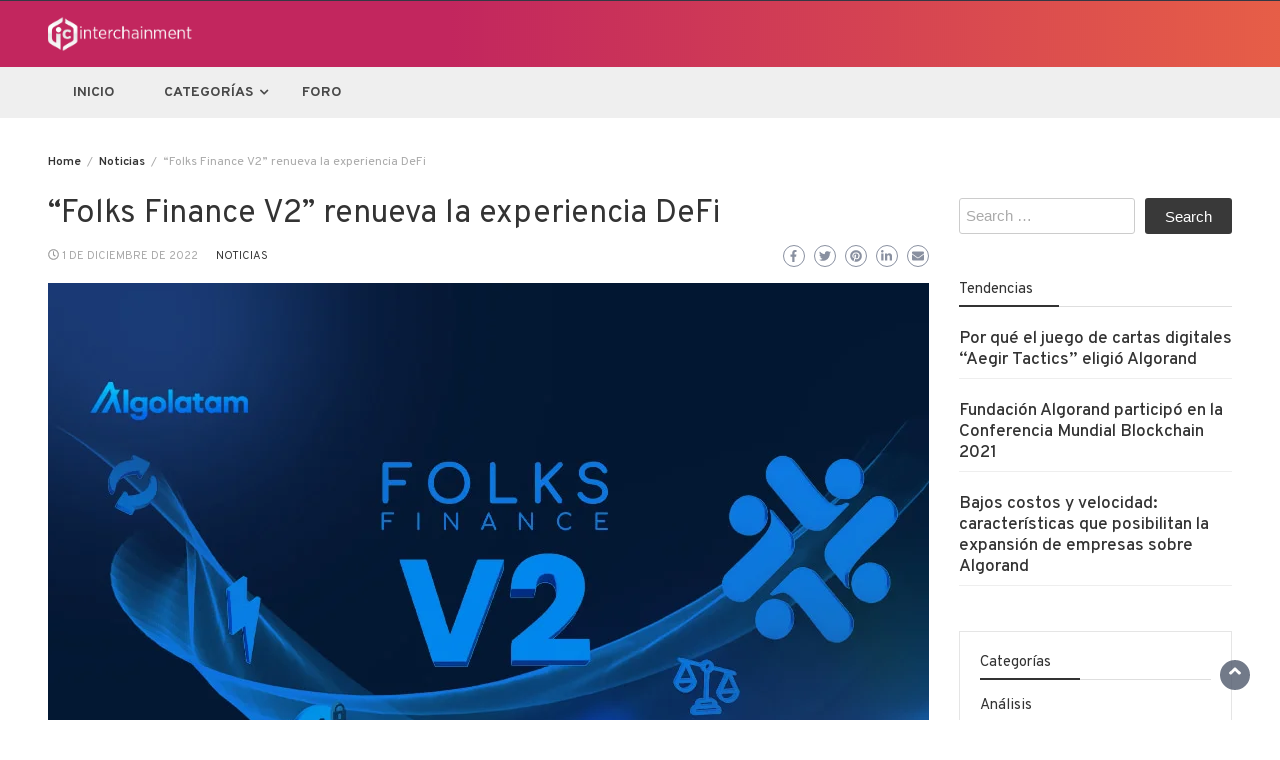

--- FILE ---
content_type: text/html; charset=UTF-8
request_url: https://www.interchainment.com/algorand-folks-finance-v2/
body_size: 27460
content:
<!DOCTYPE html>
<html lang="es" prefix="og: https://ogp.me/ns#">
<head>
	<meta charset="UTF-8"><link rel="preconnect" href="https://fonts.gstatic.com/" crossorigin />
	<meta name="viewport" content="width=device-width, initial-scale=1">
	<link rel="profile" href="http://gmpg.org/xfn/11">
			<link rel="pingback" href="https://www.interchainment.com/xmlrpc.php">
		
<!-- Optimización para motores de búsqueda de Rank Math -  https://rankmath.com/ -->
<title>“Folks Finance V2” renueva la experiencia DeFi</title>
<meta name="description" content="Mediante una UI/UX simplificada, Folks Finance V2 hace que sea más fácil que nunca acceder a instrumentos financieros de vanguardia"/>
<meta name="robots" content="follow, index, max-snippet:-1, max-video-preview:-1, max-image-preview:large"/>
<link rel="canonical" href="https://www.interchainment.com/algorand-folks-finance-v2/" />
<meta property="og:locale" content="es_ES" />
<meta property="og:type" content="article" />
<meta property="og:title" content="“Folks Finance V2” renueva la experiencia DeFi" />
<meta property="og:description" content="Mediante una UI/UX simplificada, Folks Finance V2 hace que sea más fácil que nunca acceder a instrumentos financieros de vanguardia" />
<meta property="og:url" content="https://www.interchainment.com/algorand-folks-finance-v2/" />
<meta property="og:site_name" content="Interchainment" />
<meta property="article:section" content="Noticias" />
<meta property="og:updated_time" content="2022-12-02T05:01:38-03:00" />
<meta property="og:image" content="https://www.interchainment.com/wp-content/uploads/2022/12/ID-670.jpg" />
<meta property="og:image:secure_url" content="https://www.interchainment.com/wp-content/uploads/2022/12/ID-670.jpg" />
<meta property="og:image:width" content="881" />
<meta property="og:image:height" content="587" />
<meta property="og:image:alt" content="folks finance" />
<meta property="og:image:type" content="image/jpeg" />
<meta property="article:published_time" content="2022-12-01T21:06:58-03:00" />
<meta property="article:modified_time" content="2022-12-02T05:01:38-03:00" />
<meta name="twitter:card" content="summary_large_image" />
<meta name="twitter:title" content="“Folks Finance V2” renueva la experiencia DeFi" />
<meta name="twitter:description" content="Mediante una UI/UX simplificada, Folks Finance V2 hace que sea más fácil que nunca acceder a instrumentos financieros de vanguardia" />
<meta name="twitter:image" content="https://www.interchainment.com/wp-content/uploads/2022/12/ID-670.jpg" />
<meta name="twitter:label1" content="Escrito por" />
<meta name="twitter:data1" content="Interchainment" />
<meta name="twitter:label2" content="Tiempo de lectura" />
<meta name="twitter:data2" content="4 minutos" />
<script type="application/ld+json" class="rank-math-schema">{"@context":"https://schema.org","@graph":[{"@type":["Organization","Person"],"@id":"https://www.interchainment.com/#person","name":"AlgoLatam","url":"https://www.algolatam.com","logo":{"@type":"ImageObject","@id":"https://www.interchainment.com/#logo","url":"https://www.interchainment.com/wp-content/uploads/2023/03/icm-v2-150x90.png","contentUrl":"https://www.interchainment.com/wp-content/uploads/2023/03/icm-v2-150x90.png","caption":"AlgoLatam","inLanguage":"es"},"image":{"@id":"https://www.interchainment.com/#logo"}},{"@type":"WebSite","@id":"https://www.interchainment.com/#website","url":"https://www.interchainment.com","name":"AlgoLatam","publisher":{"@id":"https://www.interchainment.com/#person"},"inLanguage":"es"},{"@type":"ImageObject","@id":"https://www.interchainment.com/wp-content/uploads/2022/12/ID-670.jpg","url":"https://www.interchainment.com/wp-content/uploads/2022/12/ID-670.jpg","width":"881","height":"587","inLanguage":"es"},{"@type":"WebPage","@id":"https://www.interchainment.com/algorand-folks-finance-v2/#webpage","url":"https://www.interchainment.com/algorand-folks-finance-v2/","name":"\u201cFolks Finance V2\u201d renueva la experiencia DeFi","datePublished":"2022-12-01T21:06:58-03:00","dateModified":"2022-12-02T05:01:38-03:00","isPartOf":{"@id":"https://www.interchainment.com/#website"},"primaryImageOfPage":{"@id":"https://www.interchainment.com/wp-content/uploads/2022/12/ID-670.jpg"},"inLanguage":"es"},{"@type":"Person","@id":"https://www.interchainment.com/author/juan/","name":"Interchainment","url":"https://www.interchainment.com/author/juan/","image":{"@type":"ImageObject","@id":"https://www.interchainment.com/wp-content/litespeed/avatar/3f1bf07c88a2bfc0d24adbef78a59e0a.jpg?ver=1769455711","url":"https://www.interchainment.com/wp-content/litespeed/avatar/3f1bf07c88a2bfc0d24adbef78a59e0a.jpg?ver=1769455711","caption":"Interchainment","inLanguage":"es"},"sameAs":["http://algolatam.com"]},{"@type":"BlogPosting","headline":"\u201cFolks Finance V2\u201d renueva la experiencia DeFi","keywords":"folks finance","datePublished":"2022-12-01T21:06:58-03:00","dateModified":"2022-12-02T05:01:38-03:00","articleSection":"Noticias","author":{"@id":"https://www.interchainment.com/author/juan/","name":"Interchainment"},"publisher":{"@id":"https://www.interchainment.com/#person"},"description":"Mediante una UI/UX simplificada, Folks Finance V2 hace que sea m\u00e1s f\u00e1cil que nunca acceder a instrumentos financieros de vanguardia","name":"\u201cFolks Finance V2\u201d renueva la experiencia DeFi","@id":"https://www.interchainment.com/algorand-folks-finance-v2/#richSnippet","isPartOf":{"@id":"https://www.interchainment.com/algorand-folks-finance-v2/#webpage"},"image":{"@id":"https://www.interchainment.com/wp-content/uploads/2022/12/ID-670.jpg"},"inLanguage":"es","mainEntityOfPage":{"@id":"https://www.interchainment.com/algorand-folks-finance-v2/#webpage"}}]}</script>
<!-- /Plugin Rank Math WordPress SEO -->

<link rel='dns-prefetch' href='//fonts.googleapis.com' />
<link rel="alternate" type="application/rss+xml" title="Interchainment &raquo; Feed" href="https://www.interchainment.com/feed/" />
<link rel="alternate" type="application/rss+xml" title="Interchainment &raquo; Feed de los comentarios" href="https://www.interchainment.com/comments/feed/" />
<link rel="alternate" type="application/rss+xml" title="Interchainment &raquo; Comentario “Folks Finance V2” renueva la experiencia DeFi del feed" href="https://www.interchainment.com/algorand-folks-finance-v2/feed/" />
<link rel="alternate" title="oEmbed (JSON)" type="application/json+oembed" href="https://www.interchainment.com/wp-json/oembed/1.0/embed?url=https%3A%2F%2Fwww.interchainment.com%2Falgorand-folks-finance-v2%2F" />
<link rel="alternate" title="oEmbed (XML)" type="text/xml+oembed" href="https://www.interchainment.com/wp-json/oembed/1.0/embed?url=https%3A%2F%2Fwww.interchainment.com%2Falgorand-folks-finance-v2%2F&#038;format=xml" />
<style id='wp-img-auto-sizes-contain-inline-css' type='text/css'>
img:is([sizes=auto i],[sizes^="auto," i]){contain-intrinsic-size:3000px 1500px}
/*# sourceURL=wp-img-auto-sizes-contain-inline-css */
</style>
<script>WebFontConfig={google:{families:["Overpass:200,300,400,500,600,700,800,900","Overpass:200,300,400,500,600,700,800,900","Muli:200,300,400,500,600,700,800,900","Overpass:200,300,400,500,600,700,800,900","Overlock:200,300,400,500,600,700,800,900","Overpass:200,300,400,500,600,700,800,900","Overlock:200,300,400,500,600,700,800,900","Overpass:200,300,400,500,600,700,800,900","Overpass:200,300,400,500,600,700,800,900","Overpass:200,300,400,500,600,700,800,900&display=swap"]}};if ( typeof WebFont === "object" && typeof WebFont.load === "function" ) { WebFont.load( WebFontConfig ); }</script><script data-optimized="1" src="https://www.interchainment.com/wp-content/plugins/litespeed-cache/assets/js/webfontloader.min.js"></script>
<link rel='stylesheet' id='wp-block-library-css' href='https://www.interchainment.com/wp-includes/css/dist/block-library/style.min.css?ver=6.9' type='text/css' media='all' />
<style id='wp-block-library-theme-inline-css' type='text/css'>
.wp-block-audio :where(figcaption){color:#555;font-size:13px;text-align:center}.is-dark-theme .wp-block-audio :where(figcaption){color:#ffffffa6}.wp-block-audio{margin:0 0 1em}.wp-block-code{border:1px solid #ccc;border-radius:4px;font-family:Menlo,Consolas,monaco,monospace;padding:.8em 1em}.wp-block-embed :where(figcaption){color:#555;font-size:13px;text-align:center}.is-dark-theme .wp-block-embed :where(figcaption){color:#ffffffa6}.wp-block-embed{margin:0 0 1em}.blocks-gallery-caption{color:#555;font-size:13px;text-align:center}.is-dark-theme .blocks-gallery-caption{color:#ffffffa6}:root :where(.wp-block-image figcaption){color:#555;font-size:13px;text-align:center}.is-dark-theme :root :where(.wp-block-image figcaption){color:#ffffffa6}.wp-block-image{margin:0 0 1em}.wp-block-pullquote{border-bottom:4px solid;border-top:4px solid;color:currentColor;margin-bottom:1.75em}.wp-block-pullquote :where(cite),.wp-block-pullquote :where(footer),.wp-block-pullquote__citation{color:currentColor;font-size:.8125em;font-style:normal;text-transform:uppercase}.wp-block-quote{border-left:.25em solid;margin:0 0 1.75em;padding-left:1em}.wp-block-quote cite,.wp-block-quote footer{color:currentColor;font-size:.8125em;font-style:normal;position:relative}.wp-block-quote:where(.has-text-align-right){border-left:none;border-right:.25em solid;padding-left:0;padding-right:1em}.wp-block-quote:where(.has-text-align-center){border:none;padding-left:0}.wp-block-quote.is-large,.wp-block-quote.is-style-large,.wp-block-quote:where(.is-style-plain){border:none}.wp-block-search .wp-block-search__label{font-weight:700}.wp-block-search__button{border:1px solid #ccc;padding:.375em .625em}:where(.wp-block-group.has-background){padding:1.25em 2.375em}.wp-block-separator.has-css-opacity{opacity:.4}.wp-block-separator{border:none;border-bottom:2px solid;margin-left:auto;margin-right:auto}.wp-block-separator.has-alpha-channel-opacity{opacity:1}.wp-block-separator:not(.is-style-wide):not(.is-style-dots){width:100px}.wp-block-separator.has-background:not(.is-style-dots){border-bottom:none;height:1px}.wp-block-separator.has-background:not(.is-style-wide):not(.is-style-dots){height:2px}.wp-block-table{margin:0 0 1em}.wp-block-table td,.wp-block-table th{word-break:normal}.wp-block-table :where(figcaption){color:#555;font-size:13px;text-align:center}.is-dark-theme .wp-block-table :where(figcaption){color:#ffffffa6}.wp-block-video :where(figcaption){color:#555;font-size:13px;text-align:center}.is-dark-theme .wp-block-video :where(figcaption){color:#ffffffa6}.wp-block-video{margin:0 0 1em}:root :where(.wp-block-template-part.has-background){margin-bottom:0;margin-top:0;padding:1.25em 2.375em}
/*# sourceURL=/wp-includes/css/dist/block-library/theme.min.css */
</style>
<style id='classic-theme-styles-inline-css' type='text/css'>
/*! This file is auto-generated */
.wp-block-button__link{color:#fff;background-color:#32373c;border-radius:9999px;box-shadow:none;text-decoration:none;padding:calc(.667em + 2px) calc(1.333em + 2px);font-size:1.125em}.wp-block-file__button{background:#32373c;color:#fff;text-decoration:none}
/*# sourceURL=/wp-includes/css/classic-themes.min.css */
</style>
<style id='global-styles-inline-css' type='text/css'>
:root{--wp--preset--aspect-ratio--square: 1;--wp--preset--aspect-ratio--4-3: 4/3;--wp--preset--aspect-ratio--3-4: 3/4;--wp--preset--aspect-ratio--3-2: 3/2;--wp--preset--aspect-ratio--2-3: 2/3;--wp--preset--aspect-ratio--16-9: 16/9;--wp--preset--aspect-ratio--9-16: 9/16;--wp--preset--color--black: #000000;--wp--preset--color--cyan-bluish-gray: #abb8c3;--wp--preset--color--white: #ffffff;--wp--preset--color--pale-pink: #f78da7;--wp--preset--color--vivid-red: #cf2e2e;--wp--preset--color--luminous-vivid-orange: #ff6900;--wp--preset--color--luminous-vivid-amber: #fcb900;--wp--preset--color--light-green-cyan: #7bdcb5;--wp--preset--color--vivid-green-cyan: #00d084;--wp--preset--color--pale-cyan-blue: #8ed1fc;--wp--preset--color--vivid-cyan-blue: #0693e3;--wp--preset--color--vivid-purple: #9b51e0;--wp--preset--gradient--vivid-cyan-blue-to-vivid-purple: linear-gradient(135deg,rgb(6,147,227) 0%,rgb(155,81,224) 100%);--wp--preset--gradient--light-green-cyan-to-vivid-green-cyan: linear-gradient(135deg,rgb(122,220,180) 0%,rgb(0,208,130) 100%);--wp--preset--gradient--luminous-vivid-amber-to-luminous-vivid-orange: linear-gradient(135deg,rgb(252,185,0) 0%,rgb(255,105,0) 100%);--wp--preset--gradient--luminous-vivid-orange-to-vivid-red: linear-gradient(135deg,rgb(255,105,0) 0%,rgb(207,46,46) 100%);--wp--preset--gradient--very-light-gray-to-cyan-bluish-gray: linear-gradient(135deg,rgb(238,238,238) 0%,rgb(169,184,195) 100%);--wp--preset--gradient--cool-to-warm-spectrum: linear-gradient(135deg,rgb(74,234,220) 0%,rgb(151,120,209) 20%,rgb(207,42,186) 40%,rgb(238,44,130) 60%,rgb(251,105,98) 80%,rgb(254,248,76) 100%);--wp--preset--gradient--blush-light-purple: linear-gradient(135deg,rgb(255,206,236) 0%,rgb(152,150,240) 100%);--wp--preset--gradient--blush-bordeaux: linear-gradient(135deg,rgb(254,205,165) 0%,rgb(254,45,45) 50%,rgb(107,0,62) 100%);--wp--preset--gradient--luminous-dusk: linear-gradient(135deg,rgb(255,203,112) 0%,rgb(199,81,192) 50%,rgb(65,88,208) 100%);--wp--preset--gradient--pale-ocean: linear-gradient(135deg,rgb(255,245,203) 0%,rgb(182,227,212) 50%,rgb(51,167,181) 100%);--wp--preset--gradient--electric-grass: linear-gradient(135deg,rgb(202,248,128) 0%,rgb(113,206,126) 100%);--wp--preset--gradient--midnight: linear-gradient(135deg,rgb(2,3,129) 0%,rgb(40,116,252) 100%);--wp--preset--font-size--small: 13px;--wp--preset--font-size--medium: 20px;--wp--preset--font-size--large: 36px;--wp--preset--font-size--x-large: 42px;--wp--preset--spacing--20: 0.44rem;--wp--preset--spacing--30: 0.67rem;--wp--preset--spacing--40: 1rem;--wp--preset--spacing--50: 1.5rem;--wp--preset--spacing--60: 2.25rem;--wp--preset--spacing--70: 3.38rem;--wp--preset--spacing--80: 5.06rem;--wp--preset--shadow--natural: 6px 6px 9px rgba(0, 0, 0, 0.2);--wp--preset--shadow--deep: 12px 12px 50px rgba(0, 0, 0, 0.4);--wp--preset--shadow--sharp: 6px 6px 0px rgba(0, 0, 0, 0.2);--wp--preset--shadow--outlined: 6px 6px 0px -3px rgb(255, 255, 255), 6px 6px rgb(0, 0, 0);--wp--preset--shadow--crisp: 6px 6px 0px rgb(0, 0, 0);}:where(.is-layout-flex){gap: 0.5em;}:where(.is-layout-grid){gap: 0.5em;}body .is-layout-flex{display: flex;}.is-layout-flex{flex-wrap: wrap;align-items: center;}.is-layout-flex > :is(*, div){margin: 0;}body .is-layout-grid{display: grid;}.is-layout-grid > :is(*, div){margin: 0;}:where(.wp-block-columns.is-layout-flex){gap: 2em;}:where(.wp-block-columns.is-layout-grid){gap: 2em;}:where(.wp-block-post-template.is-layout-flex){gap: 1.25em;}:where(.wp-block-post-template.is-layout-grid){gap: 1.25em;}.has-black-color{color: var(--wp--preset--color--black) !important;}.has-cyan-bluish-gray-color{color: var(--wp--preset--color--cyan-bluish-gray) !important;}.has-white-color{color: var(--wp--preset--color--white) !important;}.has-pale-pink-color{color: var(--wp--preset--color--pale-pink) !important;}.has-vivid-red-color{color: var(--wp--preset--color--vivid-red) !important;}.has-luminous-vivid-orange-color{color: var(--wp--preset--color--luminous-vivid-orange) !important;}.has-luminous-vivid-amber-color{color: var(--wp--preset--color--luminous-vivid-amber) !important;}.has-light-green-cyan-color{color: var(--wp--preset--color--light-green-cyan) !important;}.has-vivid-green-cyan-color{color: var(--wp--preset--color--vivid-green-cyan) !important;}.has-pale-cyan-blue-color{color: var(--wp--preset--color--pale-cyan-blue) !important;}.has-vivid-cyan-blue-color{color: var(--wp--preset--color--vivid-cyan-blue) !important;}.has-vivid-purple-color{color: var(--wp--preset--color--vivid-purple) !important;}.has-black-background-color{background-color: var(--wp--preset--color--black) !important;}.has-cyan-bluish-gray-background-color{background-color: var(--wp--preset--color--cyan-bluish-gray) !important;}.has-white-background-color{background-color: var(--wp--preset--color--white) !important;}.has-pale-pink-background-color{background-color: var(--wp--preset--color--pale-pink) !important;}.has-vivid-red-background-color{background-color: var(--wp--preset--color--vivid-red) !important;}.has-luminous-vivid-orange-background-color{background-color: var(--wp--preset--color--luminous-vivid-orange) !important;}.has-luminous-vivid-amber-background-color{background-color: var(--wp--preset--color--luminous-vivid-amber) !important;}.has-light-green-cyan-background-color{background-color: var(--wp--preset--color--light-green-cyan) !important;}.has-vivid-green-cyan-background-color{background-color: var(--wp--preset--color--vivid-green-cyan) !important;}.has-pale-cyan-blue-background-color{background-color: var(--wp--preset--color--pale-cyan-blue) !important;}.has-vivid-cyan-blue-background-color{background-color: var(--wp--preset--color--vivid-cyan-blue) !important;}.has-vivid-purple-background-color{background-color: var(--wp--preset--color--vivid-purple) !important;}.has-black-border-color{border-color: var(--wp--preset--color--black) !important;}.has-cyan-bluish-gray-border-color{border-color: var(--wp--preset--color--cyan-bluish-gray) !important;}.has-white-border-color{border-color: var(--wp--preset--color--white) !important;}.has-pale-pink-border-color{border-color: var(--wp--preset--color--pale-pink) !important;}.has-vivid-red-border-color{border-color: var(--wp--preset--color--vivid-red) !important;}.has-luminous-vivid-orange-border-color{border-color: var(--wp--preset--color--luminous-vivid-orange) !important;}.has-luminous-vivid-amber-border-color{border-color: var(--wp--preset--color--luminous-vivid-amber) !important;}.has-light-green-cyan-border-color{border-color: var(--wp--preset--color--light-green-cyan) !important;}.has-vivid-green-cyan-border-color{border-color: var(--wp--preset--color--vivid-green-cyan) !important;}.has-pale-cyan-blue-border-color{border-color: var(--wp--preset--color--pale-cyan-blue) !important;}.has-vivid-cyan-blue-border-color{border-color: var(--wp--preset--color--vivid-cyan-blue) !important;}.has-vivid-purple-border-color{border-color: var(--wp--preset--color--vivid-purple) !important;}.has-vivid-cyan-blue-to-vivid-purple-gradient-background{background: var(--wp--preset--gradient--vivid-cyan-blue-to-vivid-purple) !important;}.has-light-green-cyan-to-vivid-green-cyan-gradient-background{background: var(--wp--preset--gradient--light-green-cyan-to-vivid-green-cyan) !important;}.has-luminous-vivid-amber-to-luminous-vivid-orange-gradient-background{background: var(--wp--preset--gradient--luminous-vivid-amber-to-luminous-vivid-orange) !important;}.has-luminous-vivid-orange-to-vivid-red-gradient-background{background: var(--wp--preset--gradient--luminous-vivid-orange-to-vivid-red) !important;}.has-very-light-gray-to-cyan-bluish-gray-gradient-background{background: var(--wp--preset--gradient--very-light-gray-to-cyan-bluish-gray) !important;}.has-cool-to-warm-spectrum-gradient-background{background: var(--wp--preset--gradient--cool-to-warm-spectrum) !important;}.has-blush-light-purple-gradient-background{background: var(--wp--preset--gradient--blush-light-purple) !important;}.has-blush-bordeaux-gradient-background{background: var(--wp--preset--gradient--blush-bordeaux) !important;}.has-luminous-dusk-gradient-background{background: var(--wp--preset--gradient--luminous-dusk) !important;}.has-pale-ocean-gradient-background{background: var(--wp--preset--gradient--pale-ocean) !important;}.has-electric-grass-gradient-background{background: var(--wp--preset--gradient--electric-grass) !important;}.has-midnight-gradient-background{background: var(--wp--preset--gradient--midnight) !important;}.has-small-font-size{font-size: var(--wp--preset--font-size--small) !important;}.has-medium-font-size{font-size: var(--wp--preset--font-size--medium) !important;}.has-large-font-size{font-size: var(--wp--preset--font-size--large) !important;}.has-x-large-font-size{font-size: var(--wp--preset--font-size--x-large) !important;}
:where(.wp-block-post-template.is-layout-flex){gap: 1.25em;}:where(.wp-block-post-template.is-layout-grid){gap: 1.25em;}
:where(.wp-block-term-template.is-layout-flex){gap: 1.25em;}:where(.wp-block-term-template.is-layout-grid){gap: 1.25em;}
:where(.wp-block-columns.is-layout-flex){gap: 2em;}:where(.wp-block-columns.is-layout-grid){gap: 2em;}
:root :where(.wp-block-pullquote){font-size: 1.5em;line-height: 1.6;}
/*# sourceURL=global-styles-inline-css */
</style>
<link rel='stylesheet' id='font-awesome-css' href='https://www.interchainment.com/wp-content/plugins/elementor/assets/lib/font-awesome/css/font-awesome.min.css?ver=4.7.0' type='text/css' media='all' />
<link rel='stylesheet' id='blog-sidebar-widget-css' href='https://www.interchainment.com/wp-content/plugins/blog-sidebar-widget/public/css/blog-sidebar-widget-public.min.css?ver=1.0.5' type='text/css' media='all' />
<link rel='stylesheet' id='bootstrap-css' href='https://www.interchainment.com/wp-content/themes/wp-magazine/css/bootstrap.min.css?ver=3.3.6' type='text/css' media='all' />
<link rel='stylesheet' id='owl-css' href='https://www.interchainment.com/wp-content/themes/wp-magazine/css/owl.carousel.min.css?ver=2.2.1' type='text/css' media='all' />

<link rel='stylesheet' id='wp-magazine-style-css' href='https://www.interchainment.com/wp-content/themes/wp-magazine/style.css?ver=6.9' type='text/css' media='all' />
<style id='wp-magazine-style-inline-css' type='text/css'>
.detail-content h1{ font:500 32px/1em Overpass; }h1{ color:#333; }.detail-content h2{ font:400 28px/1em Overpass Mono; }h2{ color:#333; }.detail-content h3{ font:300 24px/1em Overpass Mono; }h3{ color:#333; }.detail-content h4{ font:200 21px/1em Overpass Mono; }h4{ color:#333; }.detail-content h5{ font:150 15px/1em Overpass Mono; }h5{ color:#333; }.detail-content h6{ font:100 12px/1em Overlock; }h6{ color:#333; }.featured-layout span.category.analisis a{ background-color: #26a69a; }.category-layout span.category.analisis a{ color: #26a69a; }.featured-layout span.category.casos-de-uso a{ background-color: #0277bd; }.category-layout span.category.casos-de-uso a{ color: #0277bd; }.featured-layout span.category.contratos-inteligentes a{ background-color: #880e4f; }.category-layout span.category.contratos-inteligentes a{ color: #880e4f; }.featured-layout span.category.defi a{ background-color: #f9a825; }.category-layout span.category.defi a{ color: #f9a825; }.featured-layout span.category.destacado a{ background-color: #e53935; }.category-layout span.category.destacado a{ color: #e53935; }.featured-layout span.category.english-articles a{ background-color: #aa00ff; }.category-layout span.category.english-articles a{ color: #aa00ff; }.featured-layout span.category.herramientas a{ background-color: #795548; }.category-layout span.category.herramientas a{ color: #795548; }.featured-layout span.category.noticias a{ background-color: #ab47bc; }.category-layout span.category.noticias a{ color: #ab47bc; }.featured-layout span.category.protocolo a{ background-color: #616161; }.category-layout span.category.protocolo a{ color: #616161; }.featured-layout span.category.recursos-dev a{ background-color: #304ffe; }.category-layout span.category.recursos-dev a{ color: #304ffe; }.featured-layout span.category.tutoriales a{ background-color: #333; }.category-layout span.category.tutoriales a{ color: #333; }



                :root {
                        --primary-color: #393939;
                        --secondary-color: #50596c;
                        --dark-color: #333;
                        --white-color: #fff;
                }


                body{ font: 400 15px/22px Overpass; color: #333; }
                body{ background-color: #fff; }

                article{ font: 300 18px/20px Overpass; color: #333; }

                div.container{ max-width: 1214px; }

                .featured-layout .news-snippet{border-radius: 7px;min-height:250px;}
                .news-snippet .featured-image img,.headline-wrapper .owl-carousel .owl-item img,.news-carousel-wrapper .owl-carousel .owl-item img,.news-snippet img,.category-blog-view-1 .category-blog-items:first-child,.banner-news-list img,.slider-banner-3 .banner-news-caption, .slider-banner-1 .banner-news-caption{border-radius: 7px;}



                header .logo img{ height: 36px; }
                .site-title a{ font-size: 18px; font-family: Muli; color: #fff;}
                header .logo .site-description{color: #fff;}
                .date-time{color: #fff;}

                .main-navigation{text-transform: none;}


                section.top-bar{padding: 15px 0;}

                section.top-bar:before {background: #ffffff; opacity: 0;}


                .category-news-title{ font-size: 14px; font-family: Overpass; line-height: 13px; font-weight: 500;}
                .category-news-title a{color: #999;}

                .featured-news-title{ font-size: 20px; font-family: Overpass; line-height: 18px; font-weight: 600;}
                .featured-news-title a{color: #fff;}


                .news-carousel-wrapper{ background: #ecfbff; }

                .home-pages{ background: #ecfbff; }

                .cta-block-wrapper{ background: #e3f3f0; }

                .blog-news-title{ font-size: 18px; font-family: Overlock; line-height: 22px; font-weight: 400;}
                .blog-news-title a{color: #7f0264;}

                .slider-news-title{ font-size: 14px; font-family: Overpass; line-height: 13px; font-weight: 500;}
                .slider-news-title a{color: #1e73be;}

                .headline-news-title{ font-size: 14px; font-family: Overpass; line-height: 16px; font-weight: 500;}
                .headline-news-title a{color: #7f0264;}
                .headline-ticker-wrapper .headline-heading{background-color: #50596c;}


                
               



                #primary-menu li a {color: #494949;}
                header .main-nav{background-color: #efefef;}
                .main-navigation ul ul.sub-menu{background-color: #efefef;}
                .main-navigation .nav-menu{background-color: #efefef;}
                #primary-menu li a{ font-size: 14px; font-family: Overpass; font-weight: 700;}
                footer.main{background-color: #ececec;}


                header .top-info.pri-bg-color{background-color: #353844;}

                


                

               
        
/*# sourceURL=wp-magazine-style-inline-css */
</style>
<link rel='stylesheet' id='wp-magazine-layout-css' href='https://www.interchainment.com/wp-content/themes/wp-magazine/css/layout.min.css?ver=6.9' type='text/css' media='all' />
<style id='wp-magazine-layout-inline-css' type='text/css'>
.detail-content h1{ font:500 32px/1em Overpass; }h1{ color:#333; }.detail-content h2{ font:400 28px/1em Overpass Mono; }h2{ color:#333; }.detail-content h3{ font:300 24px/1em Overpass Mono; }h3{ color:#333; }.detail-content h4{ font:200 21px/1em Overpass Mono; }h4{ color:#333; }.detail-content h5{ font:150 15px/1em Overpass Mono; }h5{ color:#333; }.detail-content h6{ font:100 12px/1em Overlock; }h6{ color:#333; }.featured-layout span.category.analisis a{ background-color: #26a69a; }.category-layout span.category.analisis a{ color: #26a69a; }.featured-layout span.category.casos-de-uso a{ background-color: #0277bd; }.category-layout span.category.casos-de-uso a{ color: #0277bd; }.featured-layout span.category.contratos-inteligentes a{ background-color: #880e4f; }.category-layout span.category.contratos-inteligentes a{ color: #880e4f; }.featured-layout span.category.defi a{ background-color: #f9a825; }.category-layout span.category.defi a{ color: #f9a825; }.featured-layout span.category.destacado a{ background-color: #e53935; }.category-layout span.category.destacado a{ color: #e53935; }.featured-layout span.category.english-articles a{ background-color: #aa00ff; }.category-layout span.category.english-articles a{ color: #aa00ff; }.featured-layout span.category.herramientas a{ background-color: #795548; }.category-layout span.category.herramientas a{ color: #795548; }.featured-layout span.category.noticias a{ background-color: #ab47bc; }.category-layout span.category.noticias a{ color: #ab47bc; }.featured-layout span.category.protocolo a{ background-color: #616161; }.category-layout span.category.protocolo a{ color: #616161; }.featured-layout span.category.recursos-dev a{ background-color: #304ffe; }.category-layout span.category.recursos-dev a{ color: #304ffe; }.featured-layout span.category.tutoriales a{ background-color: #333; }.category-layout span.category.tutoriales a{ color: #333; }



                :root {
                        --primary-color: #393939;
                        --secondary-color: #50596c;
                        --dark-color: #333;
                        --white-color: #fff;
                }


                body{ font: 400 15px/22px Overpass; color: #333; }
                body{ background-color: #fff; }

                article{ font: 300 18px/20px Overpass; color: #333; }

                div.container{ max-width: 1214px; }

                .featured-layout .news-snippet{border-radius: 7px;min-height:250px;}
                .news-snippet .featured-image img,.headline-wrapper .owl-carousel .owl-item img,.news-carousel-wrapper .owl-carousel .owl-item img,.news-snippet img,.category-blog-view-1 .category-blog-items:first-child,.banner-news-list img,.slider-banner-3 .banner-news-caption, .slider-banner-1 .banner-news-caption{border-radius: 7px;}



                header .logo img{ height: 36px; }
                .site-title a{ font-size: 18px; font-family: Muli; color: #fff;}
                header .logo .site-description{color: #fff;}
                .date-time{color: #fff;}

                .main-navigation{text-transform: none;}


                section.top-bar{padding: 15px 0;}

                section.top-bar:before {background: #ffffff; opacity: 0;}


                .category-news-title{ font-size: 14px; font-family: Overpass; line-height: 13px; font-weight: 500;}
                .category-news-title a{color: #999;}

                .featured-news-title{ font-size: 20px; font-family: Overpass; line-height: 18px; font-weight: 600;}
                .featured-news-title a{color: #fff;}


                .news-carousel-wrapper{ background: #ecfbff; }

                .home-pages{ background: #ecfbff; }

                .cta-block-wrapper{ background: #e3f3f0; }

                .blog-news-title{ font-size: 18px; font-family: Overlock; line-height: 22px; font-weight: 400;}
                .blog-news-title a{color: #7f0264;}

                .slider-news-title{ font-size: 14px; font-family: Overpass; line-height: 13px; font-weight: 500;}
                .slider-news-title a{color: #1e73be;}

                .headline-news-title{ font-size: 14px; font-family: Overpass; line-height: 16px; font-weight: 500;}
                .headline-news-title a{color: #7f0264;}
                .headline-ticker-wrapper .headline-heading{background-color: #50596c;}


                
               



                #primary-menu li a {color: #494949;}
                header .main-nav{background-color: #efefef;}
                .main-navigation ul ul.sub-menu{background-color: #efefef;}
                .main-navigation .nav-menu{background-color: #efefef;}
                #primary-menu li a{ font-size: 14px; font-family: Overpass; font-weight: 700;}
                footer.main{background-color: #ececec;}


                header .top-info.pri-bg-color{background-color: #353844;}

                


                

               
        
/*# sourceURL=wp-magazine-layout-inline-css */
</style>
<script type="text/javascript" src="https://www.interchainment.com/wp-includes/js/jquery/jquery.min.js?ver=3.7.1" id="jquery-core-js"></script>
<script type="text/javascript" src="https://www.interchainment.com/wp-includes/js/jquery/jquery-migrate.min.js?ver=3.4.1" id="jquery-migrate-js"></script>
<script type="text/javascript" id="wp_magazine_loadmore-js-extra">
/* <![CDATA[ */
var wp_magazine_loadmore_params = {"ajaxurl":"https://www.interchainment.com/wp-admin/admin-ajax.php","current_page":"1","max_page":"101","cat":"0"};
//# sourceURL=wp_magazine_loadmore-js-extra
/* ]]> */
</script>
<script type="text/javascript" src="https://www.interchainment.com/wp-content/themes/wp-magazine/js/loadmore.min.js?ver=6.9" id="wp_magazine_loadmore-js"></script>
<link rel="https://api.w.org/" href="https://www.interchainment.com/wp-json/" /><link rel="alternate" title="JSON" type="application/json" href="https://www.interchainment.com/wp-json/wp/v2/posts/8108" /><link rel="EditURI" type="application/rsd+xml" title="RSD" href="https://www.interchainment.com/xmlrpc.php?rsd" />
<meta name="generator" content="WordPress 6.9" />
<link rel='shortlink' href='https://www.interchainment.com/?p=8108' />

		<!-- GA Google Analytics @ https://m0n.co/ga -->
		<script async src="https://www.googletagmanager.com/gtag/js?id=G-EBGFFMVB3E"></script>
		<script>
			window.dataLayer = window.dataLayer || [];
			function gtag(){dataLayer.push(arguments);}
			gtag('js', new Date());
			gtag('config', 'G-EBGFFMVB3E');
		</script>

	<meta name="generator" content="Elementor 3.34.3; features: additional_custom_breakpoints; settings: css_print_method-external, google_font-enabled, font_display-auto">
			<style>
				.e-con.e-parent:nth-of-type(n+4):not(.e-lazyloaded):not(.e-no-lazyload),
				.e-con.e-parent:nth-of-type(n+4):not(.e-lazyloaded):not(.e-no-lazyload) * {
					background-image: none !important;
				}
				@media screen and (max-height: 1024px) {
					.e-con.e-parent:nth-of-type(n+3):not(.e-lazyloaded):not(.e-no-lazyload),
					.e-con.e-parent:nth-of-type(n+3):not(.e-lazyloaded):not(.e-no-lazyload) * {
						background-image: none !important;
					}
				}
				@media screen and (max-height: 640px) {
					.e-con.e-parent:nth-of-type(n+2):not(.e-lazyloaded):not(.e-no-lazyload),
					.e-con.e-parent:nth-of-type(n+2):not(.e-lazyloaded):not(.e-no-lazyload) * {
						background-image: none !important;
					}
				}
			</style>
			<link rel="icon" href="https://www.interchainment.com/wp-content/uploads/2023/03/cropped-inter_favicon-32x32.jpg" sizes="32x32" />
<link rel="icon" href="https://www.interchainment.com/wp-content/uploads/2023/03/cropped-inter_favicon-192x192.jpg" sizes="192x192" />
<link rel="apple-touch-icon" href="https://www.interchainment.com/wp-content/uploads/2023/03/cropped-inter_favicon-180x180.jpg" />
<meta name="msapplication-TileImage" content="https://www.interchainment.com/wp-content/uploads/2023/03/cropped-inter_favicon-270x270.jpg" />
		<style type="text/css" id="wp-custom-css">
			/*Color Buscador TOP*/

header .search-submit, .widget .profile-link, .woocommerce #respond input#submit.alt, .woocommerce a.button.alt, .woocommerce button.button.alt, .woocommerce input.button.alt, .woocommerce #respond input#submit, .woocommerce a.button, .woocommerce button.button, .woocommerce input.button, form#wte_enquiry_contact_form input#enquiry_submit_button, #blossomthemes-email-newsletter-626 input.subscribe-submit-626, .jetpack_subscription_widget, .widget_search .search-submit, .widget-instagram .owl-carousel .owl-nav .owl-prev, .widget-instagram .owl-carousel .owl-nav .owl-next, .widget_search input.search-submit {
    background-color: #F07A35;
}

/*Background Gradient Post Main*/

/*.featured-news-title {
    background-color: black;
}

.category-news-title, .blog-news-title, .featured-news-title {
    margin: 0% -4% 3% -4%;
    padding: 3%;
}*/

.featured-layout .news-snippet .summary {
background: linear-gradient(to bottom, #000, #545454);
opacity:0.90;
}

/*Menu*/

#primary-menu li a {

    text-transform: uppercase;
}

/*Header Gradient*/
section.top-bar {
    position: relative;
    background: linear-gradient(90deg, rgb(194, 38, 94) 35%, rgba(230,92,69,0.9864320728291317) 100%);
}

/*Tamaños H1, H2, H3...*/

.detail-content h1 {
    font: 400 32px/1em Overpass;
}

.detail-content h2 {
    font: 400 28px/1em Overpass;
}

.detail-content h3 {
    font: 300 24px/1em Overpass;
}

.detail-content h4 {
    font: 200 21px/1em Overpass;
}

.detail-content h5 {
    font: 100 19px/1em Overpass;
}

/*Menu Responsive*/

#nav-icon {
    color: #262620 !important;
}

/*Botón Buscar*/
.search-submit {
	background-color: #393939 !important;
}

/***Estilos Footer***/

/* color footer main */

footer.main{ 
	background:linear-gradient(90deg, rgb(194, 38, 94) 35%, rgba(230,92,69,0.9864320728291317) 100%);
	
}

/* colores copyright footer*/

/*background*/
.copyright {
	background: #353232;
}

/*Texto*/
.text-center {
	color : #fafafa;
}

/*** Ajustes margenes-texto, interlineado e items ***/

.post .single-post ul li, ol li {
	margin-bottom: 35px !important;
  line-height : 1.5em !important;
}

.single-post p{
	line-height : 1.5em;
}

.single-post h2 {
	margin-bottom: 28px !important; }

.single-post p { 
	margin-bottom: 35px !important; }


/**icono de navegacion menu movil**/

#nav-icon span {
	color: #fafafa;
	background: #000000;
	border: 0.01px solid;
}

/*cambiar texto a español boton "MAS PUBLICACIONES"*/

.loadmore {
  text-indent: -9999px ;
  line-height: 0 ;
}
.loadmore::after{
    content:"MAS PUBLICACIONES";
    text-indent: 0 ;
    display: block ;
    line-height: initial !important;
}

/* ESPACIO ENTRE FEATURED POSTS Y POSTS NORMALES */

.spacer {margin: 74px 0 10px 0;}
.blog .home-archive {padding-top: 20px;}




		</style>
		</head>
<body class="wp-singular post-template-default single single-post postid-8108 single-format-standard wp-custom-logo wp-embed-responsive wp-theme-wp-magazine group-blog elementor-default elementor-kit-327">

<a class="skip-link screen-reader-text" href="#content">Skip to content</a>



<header>
	
	<section class="top-info pri-bg-color">
		<div class="container">
			<div class="row">
				<!-- Brand and toggle get grouped for better mobile display -->	

				


				<div class="col-xs-5">

					
			</div>

					</div>
	</div>
</section>

<section class="top-bar">
	<div class="container">
		<div class="row top-head-2">
			<div class="col-sm-4 logo text-left">
				
				<a href="https://www.interchainment.com/" class="custom-logo-link" rel="home"><img data-lazyloaded="1" src="[data-uri]" width="365" height="90" data-src="https://www.interchainment.com/wp-content/uploads/2023/03/icm-v2.png.webp" class="custom-logo" alt="Noticias blockchain español" decoding="async" /><noscript><img width="365" height="90" src="https://www.interchainment.com/wp-content/uploads/2023/03/icm-v2.png.webp" class="custom-logo" alt="Noticias blockchain español" decoding="async" /></noscript></a>							</div>

					</div>
	</div> <!-- /.end of container -->
</section> <!-- /.end of section -->





<section  class="main-nav nav-two ">
	<div class="container">
		<nav id="site-navigation" class="main-navigation">
			<button class="menu-toggle" aria-controls="primary-menu" aria-expanded="false"><!-- Primary Menu -->
				<div id="nav-icon">
					<span></span>
					<span></span>
					<span></span>
					<span></span>
				</div>
			</button>
			<div class="menu-primary-container"><ul id="primary-menu" class="menu"><li id="menu-item-16" class="menu-item menu-item-type-custom menu-item-object-custom menu-item-16"><a href="https://www.algolatam.com/">Inicio</a></li>
<li id="menu-item-17" class="menu-item menu-item-type-custom menu-item-object-custom menu-item-has-children menu-item-17"><a href="#">Categorías</a>
<ul class="sub-menu">
	<li id="menu-item-18" class="menu-item menu-item-type-taxonomy menu-item-object-category menu-item-18"><a href="https://www.interchainment.com/category/analisis/">Análisis</a></li>
	<li id="menu-item-19" class="menu-item menu-item-type-taxonomy menu-item-object-category menu-item-19"><a href="https://www.interchainment.com/category/casos-de-uso/">Casos de Uso</a></li>
	<li id="menu-item-90" class="menu-item menu-item-type-taxonomy menu-item-object-category menu-item-90"><a href="https://www.interchainment.com/category/contratos-inteligentes/">Contratos Inteligentes</a></li>
	<li id="menu-item-20" class="menu-item menu-item-type-taxonomy menu-item-object-category menu-item-20"><a href="https://www.interchainment.com/category/defi/">DeFi</a></li>
	<li id="menu-item-5096" class="menu-item menu-item-type-taxonomy menu-item-object-category menu-item-5096"><a href="https://www.interchainment.com/category/english-articles/">English Articles</a></li>
	<li id="menu-item-21" class="menu-item menu-item-type-taxonomy menu-item-object-category menu-item-21"><a href="https://www.interchainment.com/category/herramientas/">Herramientas</a></li>
	<li id="menu-item-22" class="menu-item menu-item-type-taxonomy menu-item-object-category current-post-ancestor current-menu-parent current-post-parent menu-item-22"><a href="https://www.interchainment.com/category/noticias/">Noticias</a></li>
	<li id="menu-item-23" class="menu-item menu-item-type-taxonomy menu-item-object-category menu-item-23"><a href="https://www.interchainment.com/category/protocolo/">Protocolo</a></li>
	<li id="menu-item-24" class="menu-item menu-item-type-taxonomy menu-item-object-category menu-item-24"><a href="https://www.interchainment.com/category/recursos-dev/">Recursos Dev</a></li>
	<li id="menu-item-25" class="menu-item menu-item-type-taxonomy menu-item-object-category menu-item-25"><a href="https://www.interchainment.com/category/tutoriales/">Tutoriales</a></li>
</ul>
</li>
<li id="menu-item-575" class="menu-item menu-item-type-custom menu-item-object-custom menu-item-575"><a target="_blank" href="https://algolatam.com/foro/">FORO</a></li>
</ul></div>		</nav><!-- #site-navigation -->
	</div>
</section>

</header><div class="headline-ticker">
</div>

               
	<div class="breadcrumbs">
		<div class="container"><nav role="navigation" aria-label="Breadcrumbs" class="wp-magazine breadcrumbs" itemprop="breadcrumb"><h2 class="trail-browse"></h2><ul class="trail-items" itemscope itemtype="http://schema.org/BreadcrumbList"><meta name="numberOfItems" content="3" /><meta name="itemListOrder" content="Ascending" /><li itemprop="itemListElement" itemscope itemtype="http://schema.org/ListItem" class="trail-item trail-begin"><a href="https://www.interchainment.com/" rel="home" itemprop="item"><span itemprop="name">Home</span></a><meta itemprop="position" content="1" /></li><li itemprop="itemListElement" itemscope itemtype="http://schema.org/ListItem" class="trail-item"><a href="https://www.interchainment.com/category/noticias/" itemprop="item"><span itemprop="name">Noticias</span></a><meta itemprop="position" content="2" /></li><li itemprop="itemListElement" itemscope itemtype="http://schema.org/ListItem" class="trail-item trail-end"><span itemprop="item"><span itemprop="name">“Folks Finance V2” renueva la experiencia DeFi</span></span><meta itemprop="position" content="3" /></li></ul></nav></div>
	</div>

<div id="heading">
  <div id="scroll_container">
    <div id="horizontal_scroll"></div>
  </div>
</div>
<div id="content" class="inside-page content-area">
  <div class="container">
    <div class="row"> 

      <div class="col-sm-9" id="main-content">


        <section class="page-section">
          <div class="detail-content">

                                
              

<h1 class="page-title">“Folks Finance V2” renueva la experiencia DeFi</h1>


<!-- info-social-wrap -->
<div class="info-social-wrap">
<!-- info -->
                      <div class="info">
              <ul class="list-inline">


                
                                                    <li><i class="fa fa-clock-o"></i> <a href="https://www.interchainment.com/2022/12/01/">1 de diciembre de 2022</a></li>
                
                                    <li>
                                                 <span class="category"><a href="https://www.interchainment.com/category/noticias/">Noticias</a></span>
                                            </li>
                
                                                                  

                                
              </ul>
            </div>
                    <!-- info -->

         <script type="text/javascript">
	var fb = '';
	var twitter = '';
	var pinterest = '';
	var linkedin = '';
</script>


	<div class="social-box">

					<a class="facebook-icon" href="https://www.facebook.com/sharer/sharer.php?u=https%3A%2F%2Fwww.interchainment.com%2Falgorand-folks-finance-v2%2F" onclick="return ! window.open( this.href, fb, 'width=500, height=500' )">
			    <i class="fa fa-facebook-f"></i>
			</a>
		
					<a class="twitter-icon" href="https://twitter.com/intent/tweet?text=“Folks Finance V2” renueva la experiencia DeFi&amp;url=https%3A%2F%2Fwww.interchainment.com%2Falgorand-folks-finance-v2%2F&amp;via=AlgorandLatam" onclick="return ! window.open( this.href, twitter, 'width=500, height=500' )">
			   <i class="fa fa-twitter"></i>
			</a>
		
					<a class="pinterest-icon" href="http://pinterest.com/pin/create/button/?url=https%3A%2F%2Fwww.interchainment.com%2Falgorand-folks-finance-v2%2F&amp;media=https%3A%2F%2Fwww.interchainment.com%2Fwp-content%2Fuploads%2F2022%2F12%2FID-670.jpg&amp;description=“Folks Finance V2” renueva la experiencia DeFi" onclick="return ! window.open( this.href, pinterest, 'width=500, height=500' )">
			    <i class="fa fa-pinterest"></i>
			</a>
		
					<a class="linkedin-icon" href="https://www.linkedin.com/shareArticle?mini=true&url=https%3A%2F%2Fwww.interchainment.com%2Falgorand-folks-finance-v2%2F&title=“Folks Finance V2” renueva la experiencia DeFi" onclick="return ! window.open( this.href, linkedin, 'width=500, height=500' )">
			    <i class="fa fa-linkedin"></i>
			</a>
		
					<a class="mail-icon" href="mailto:?subject=“Folks Finance V2” renueva la experiencia DeFi&body=“Folks Finance V2” renueva la experiencia DeFi https%3A%2F%2Fwww.interchainment.com%2Falgorand-folks-finance-v2%2F" target="_blank">
			    <i class="fa fa-envelope"></i>
			</a>
		

	</div>

</div>
<!-- info-social-wrap -->

<div class="single-post">
        


 


  <div class="post-content">

        

    
              <figure class="feature-image">
          <img data-lazyloaded="1" src="[data-uri]" fetchpriority="high" width="881" height="587" data-src="https://www.interchainment.com/wp-content/uploads/2022/12/ID-670.jpg.webp" class="attachment-full size-full wp-post-image" alt="" decoding="async" data-srcset="https://www.interchainment.com/wp-content/uploads/2022/12/ID-670.jpg.webp 881w, https://www.interchainment.com/wp-content/uploads/2022/12/ID-670-450x300.jpg.webp 450w, https://www.interchainment.com/wp-content/uploads/2022/12/ID-670-768x512.jpg.webp 768w" data-sizes="(max-width: 881px) 100vw, 881px" /><noscript><img fetchpriority="high" width="881" height="587" src="https://www.interchainment.com/wp-content/uploads/2022/12/ID-670.jpg.webp" class="attachment-full size-full wp-post-image" alt="" decoding="async" srcset="https://www.interchainment.com/wp-content/uploads/2022/12/ID-670.jpg.webp 881w, https://www.interchainment.com/wp-content/uploads/2022/12/ID-670-450x300.jpg.webp 450w, https://www.interchainment.com/wp-content/uploads/2022/12/ID-670-768x512.jpg.webp 768w" sizes="(max-width: 881px) 100vw, 881px" /></noscript>        </figure>      
      
    
    <article>
      
<p><strong><em>Mediante una UI/UX simplificada, Folks Finance V2 hace que sea más fácil que nunca acceder a instrumentos financieros de vanguardia sin sacrificar la velocidad, la seguridad y la facilidad de uso.</em></strong></p>



<div class="lwptoc lwptoc-baseItems lwptoc-light lwptoc-notInherit" data-smooth-scroll="1" data-smooth-scroll-offset="24"><div class="lwptoc_i">    <div class="lwptoc_header">
        <b class="lwptoc_title">Tabla de Contenidos</b>                    <span class="lwptoc_toggle">
                <a href="#" class="lwptoc_toggle_label" data-label="mostrar">ocultar</a>            </span>
            </div>
<div class="lwptoc_items lwptoc_items-visible">
    <div class="lwptoc_itemWrap"><div class="lwptoc_item">    <a href="#El_valor_de_las_DeFi">
                    <span class="lwptoc_item_number">1</span>
                <span class="lwptoc_item_label">El valor de las DeFi</span>
    </a>
    </div><div class="lwptoc_item">    <a href="#Acerca_de_Folks_Finance">
                    <span class="lwptoc_item_number">2</span>
                <span class="lwptoc_item_label">Acerca de Folks Finance</span>
    </a>
    </div><div class="lwptoc_item">    <a href="#Acerca_de_Algorand">
                    <span class="lwptoc_item_number">3</span>
                <span class="lwptoc_item_label">Acerca de Algorand</span>
    </a>
    </div></div></div>
</div></div><h2 class="wp-block-heading"><span id="El_valor_de_las_DeFi">El valor de las DeFi</span></h2>



<p>Folks Finance ha demostrado el valor DeFi rápido, accesible y sin custodia en Algorand. Desde su lanzamiento en abril de 2022, más de 5000 usuarios han depositado US$100 millones en TVL. <strong>El protocolo ahora busca continuar cerrando la brecha entre CeFi y DeFi, al lanzar una segunda versión mejorada con nuevas funciones y una experiencia de usuario rediseñada.</strong></p>



<p>Folks se esfuerza por proporcionar la velocidad, la seguridad y la flexibilidad con las que los usuarios de CeFi se sienten cómodos, mientras construye sobre una base de transparencia. Con eventos recientes que exponen a las entidades centralizadas como puntos débiles significativos en la industria blockchain, ha llegado el momento de que los usuarios de la tecnología den el salto a los estándares descentralizados.</p>



<p><strong>“V2” estará repleta de nuevas funciones y una UI/UX reinventada que mejorará la flexibilidad y la eficiencia del protocolo. </strong>La integración de un agregador DEX, impulsará funciones como el intercambio de garantías y el apalancamiento automático, además los préstamos rápidos permitirán a las personas maximizar las oportunidades de arbitraje.<strong> La gente está empujando los límites de la componibilidad en las DeFi.</strong></p>



<p>Las características innovadoras y un enfoque en la comunidad, llevaron a Folks Finance a ser el principal ganador de <a href="https://c212.net/c/link/?t=0&amp;l=en&amp;o=3720886-1&amp;h=3448654265&amp;u=https%3A%2F%2Ftwitter.com%2FCryptoDiffer%2Fstatus%2F1575448240186707968%3Fs%3D20%26t%3DNxCcB9dc9HGgltI6YC8bQw&amp;a=Top+TVL+Gainer" rel="nofollow noopener" target="_blank">TVL</a> en el tercer trimestre de 2022. <strong>“Algo Liquid Governance” también ha sido un gran éxito, lo que permite a los usuarios comprometerse con Algorand Governance a través de Folks Finance, obtener rendimiento y desbloquear liquidez usando “gALGO”.</strong></p>



<p>La testnet está activa actualmente y se puede probar en <a href="https://c212.net/c/link/?t=0&amp;l=en&amp;o=3720886-1&amp;h=1584391392&amp;u=http%3A%2F%2Ftestnet.folks.finance%2F&amp;a=testnet.folks.finance" rel="nofollow noopener" target="_blank"><em>testnet.folks.finance</em></a>. <strong>Actualmente se están realizando auditorías de seguridad de tres empresas independientes: Trail of Bits, Vantage Point y CertiK. Después de su finalización, “Folks Finance V2” se lanzará oficialmente el 12 de diciembre de 2022.</strong></p>



<p>Mirando hacia el 2023, Folks Finance buscará un crecimiento significativo al expandir la comunidad y atraer capital de otros ecosistemas. Además, el lanzamiento del token de gobernanza FOLKS y el establecimiento de un protocolo DAO, serán pasos importantes hacia una mayor descentralización.</p>



<blockquote class="wp-block-quote is-layout-flow wp-block-quote-is-layout-flow"><p><em>«El viaje de Folks Finance ha sido increíblemente satisfactorio. Estoy inmensamente orgulloso de lo que el equipo ha logrado hasta ahora. Trabajamos muy duro para ser líderes de la industria en la misión de descentralizar y democratizar las finanzas: construir las herramientas DeFi más eficientes, flexibles y abiertas”.&nbsp;</em></p><p><em>“Por supuesto, me gustaría agradecer a nuestra comunidad por creer en nosotros y a nuestros inversores por su apoyo. Estamos orgullosos de construir sobre Algorand, la mejor blockchain en su clase para hacer evolucionar nuestro sistema financiero tradicional».</em></p><cite><strong>Expresó Benedetto Biondi, CEO de Folks Finance.</strong></cite></blockquote>



<blockquote class="wp-block-quote is-layout-flow wp-block-quote-is-layout-flow"><p><em>«Felicitaciones a todo el equipo por el enorme logro. Folks Finance V2 supera los límites en términos de lo que es posible en DeFi”.&nbsp;</em></p><p><em>“A lo largo del desarrollo, nuestro enfoque principal ha sido crear el mejor producto posible para nuestros usuarios, sin dejar de ser fieles a los principios de la descentralización. Estamos muy emocionados de poder proporcionar tantas características nuevas y esperamos recibir comentarios de la comunidad».</em></p><cite><strong>Dijo Gidon Katten, CTO de Folks Finance.</strong></cite></blockquote>



<p></p>



<h2 class="wp-block-heading"><span id="Acerca_de_Folks_Finance">Acerca de Folks Finance</span></h2>



<p>Folks Finance es un protocolo DeFi sin custodia que proporciona herramientas financieras para activos digitales. La tecnología de contrato inteligente, permite a Folks Finance ofrecer estrategias avanzadas al tiempo que elimina los riesgos de interferencia centralizada.</p>



<p><strong>Los usuarios pueden depositar activos para obtener rendimiento, así como utilizar sus depósitos como garantía para préstamos. </strong>La integración de “Deflex DEX”, permite intercambios nativos en el protocolo y compatibilidad con otras operaciones. Los préstamos flash, brindan a los desarrolladores las claves para una liquidez profunda.</p>



<p><strong>“Algo Liquid Governance”, proporciona el método más eficiente para participar en Algorand Governance a través de “gALGO”, </strong>cuyos casos de uso continúan expandiéndose rápidamente.</p>



<p><strong>Visita </strong><a href="https://c212.net/c/link/?t=0&amp;l=en&amp;o=3720886-1&amp;h=4101512950&amp;u=https%3A%2F%2Ffolks.finance%2F&amp;a=folks.finance" rel="nofollow noopener" target="_blank"><strong>folks.finance</strong></a><strong> para obtener más información.</strong></p>



<h2 class="wp-block-heading"><span id="Acerca_de_Algorand">Acerca de Algorand</span></h2>



<p>Fundada por el criptógrafo Silvio Micali, ganador del premio Turing, la red blockchain Capa 1 de alto rendimiento de Algorand, no tiene comparación en cuanto a brindar tecnologías rápidas, sin fricciones e inclusivas para todos.</p>



<p><strong>Algorand está remodelando todas las industrias, desde TradFi y DeFi hasta nuevas economías de creadores y mucho más. Con un compromiso extraordinario con la interoperabilidad y la entrega constante</strong>, su tecnología sostenible impulsa una mayor participación, transparencia y eficiencia para todos.</p>



<p><strong>Como la tecnología elegida por más de 2000 organizaciones globales, el ecosistema de Algorand está transformando la próxima generación de productos financieros, protocolos e intercambio de valor.</strong></p>



<p><strong>Para obtener más información, visita:</strong> <a href="https://c212.net/c/link/?t=0&amp;l=en&amp;o=3720886-1&amp;h=185116807&amp;u=http%3A%2F%2Fwww.algorand.com%2F&amp;a=www.algorand.com" rel="nofollow noopener" target="_blank">www.algorand.com</a></p>



<hr class="wp-block-separator has-alpha-channel-opacity is-style-wide">



<p>Este artículo ha sido escrito originalmente por&nbsp;<strong>CISION</strong>, publicado en <a href="https://www.prnewswire.com" rel="nofollow noopener" target="_blank">https://www.prnewswire.com</a> y traducido por <strong><a href="https://www.algolatam.com/" rel="nofollow noopener" target="_blank">AlgoLatam</a></strong>.</p>



<p>Original Article: <a href="https://www.prnewswire.com/news-releases/folks-finance-v2-upgrades-the-defi-experience-with-advanced-financial-tools-built-into-a-simple-user-experience-on-algorand-301688456.html" rel="nofollow noopener" target="_blank">https://www.prnewswire.com/news-releases/folks-finance-v2-upgrades-the-defi-experience-with-advanced-financial-tools-built-into-a-simple-user-experience-on-algorand-301688456.html</a></p>
      
           
    </article>
	  
	  
<div>
	  
 <body>
    <h3>Aviso de responsabilidad:</h3>
		
 <p>Este artículo no contiene consejos financieros, ni recomendaciones de inversión de ningún tipo. La información brindada se ofrece sólo con fines educativos y didácticos en cuanto a tecnología Web3 y análisis sobre sus casos de uso.
</p>  

<p> Las inversiones con criptomonedas, NFTs, tokens u otros activos digitales conllevan riesgos y no se encuentran regulados, por lo que los lectores deben realizar su propia investigación antes de tomar cualquier tipo de decisión bajo su entera responsabilidad, así como adaptarse y observar las diferentes regulaciones legales según su país de residencia.
</p>
      
 <script data-no-optimize="1">window.lazyLoadOptions=Object.assign({},{threshold:300},window.lazyLoadOptions||{});!function(t,e){"object"==typeof exports&&"undefined"!=typeof module?module.exports=e():"function"==typeof define&&define.amd?define(e):(t="undefined"!=typeof globalThis?globalThis:t||self).LazyLoad=e()}(this,function(){"use strict";function e(){return(e=Object.assign||function(t){for(var e=1;e<arguments.length;e++){var n,a=arguments[e];for(n in a)Object.prototype.hasOwnProperty.call(a,n)&&(t[n]=a[n])}return t}).apply(this,arguments)}function o(t){return e({},at,t)}function l(t,e){return t.getAttribute(gt+e)}function c(t){return l(t,vt)}function s(t,e){return function(t,e,n){e=gt+e;null!==n?t.setAttribute(e,n):t.removeAttribute(e)}(t,vt,e)}function i(t){return s(t,null),0}function r(t){return null===c(t)}function u(t){return c(t)===_t}function d(t,e,n,a){t&&(void 0===a?void 0===n?t(e):t(e,n):t(e,n,a))}function f(t,e){et?t.classList.add(e):t.className+=(t.className?" ":"")+e}function _(t,e){et?t.classList.remove(e):t.className=t.className.replace(new RegExp("(^|\\s+)"+e+"(\\s+|$)")," ").replace(/^\s+/,"").replace(/\s+$/,"")}function g(t){return t.llTempImage}function v(t,e){!e||(e=e._observer)&&e.unobserve(t)}function b(t,e){t&&(t.loadingCount+=e)}function p(t,e){t&&(t.toLoadCount=e)}function n(t){for(var e,n=[],a=0;e=t.children[a];a+=1)"SOURCE"===e.tagName&&n.push(e);return n}function h(t,e){(t=t.parentNode)&&"PICTURE"===t.tagName&&n(t).forEach(e)}function a(t,e){n(t).forEach(e)}function m(t){return!!t[lt]}function E(t){return t[lt]}function I(t){return delete t[lt]}function y(e,t){var n;m(e)||(n={},t.forEach(function(t){n[t]=e.getAttribute(t)}),e[lt]=n)}function L(a,t){var o;m(a)&&(o=E(a),t.forEach(function(t){var e,n;e=a,(t=o[n=t])?e.setAttribute(n,t):e.removeAttribute(n)}))}function k(t,e,n){f(t,e.class_loading),s(t,st),n&&(b(n,1),d(e.callback_loading,t,n))}function A(t,e,n){n&&t.setAttribute(e,n)}function O(t,e){A(t,rt,l(t,e.data_sizes)),A(t,it,l(t,e.data_srcset)),A(t,ot,l(t,e.data_src))}function w(t,e,n){var a=l(t,e.data_bg_multi),o=l(t,e.data_bg_multi_hidpi);(a=nt&&o?o:a)&&(t.style.backgroundImage=a,n=n,f(t=t,(e=e).class_applied),s(t,dt),n&&(e.unobserve_completed&&v(t,e),d(e.callback_applied,t,n)))}function x(t,e){!e||0<e.loadingCount||0<e.toLoadCount||d(t.callback_finish,e)}function M(t,e,n){t.addEventListener(e,n),t.llEvLisnrs[e]=n}function N(t){return!!t.llEvLisnrs}function z(t){if(N(t)){var e,n,a=t.llEvLisnrs;for(e in a){var o=a[e];n=e,o=o,t.removeEventListener(n,o)}delete t.llEvLisnrs}}function C(t,e,n){var a;delete t.llTempImage,b(n,-1),(a=n)&&--a.toLoadCount,_(t,e.class_loading),e.unobserve_completed&&v(t,n)}function R(i,r,c){var l=g(i)||i;N(l)||function(t,e,n){N(t)||(t.llEvLisnrs={});var a="VIDEO"===t.tagName?"loadeddata":"load";M(t,a,e),M(t,"error",n)}(l,function(t){var e,n,a,o;n=r,a=c,o=u(e=i),C(e,n,a),f(e,n.class_loaded),s(e,ut),d(n.callback_loaded,e,a),o||x(n,a),z(l)},function(t){var e,n,a,o;n=r,a=c,o=u(e=i),C(e,n,a),f(e,n.class_error),s(e,ft),d(n.callback_error,e,a),o||x(n,a),z(l)})}function T(t,e,n){var a,o,i,r,c;t.llTempImage=document.createElement("IMG"),R(t,e,n),m(c=t)||(c[lt]={backgroundImage:c.style.backgroundImage}),i=n,r=l(a=t,(o=e).data_bg),c=l(a,o.data_bg_hidpi),(r=nt&&c?c:r)&&(a.style.backgroundImage='url("'.concat(r,'")'),g(a).setAttribute(ot,r),k(a,o,i)),w(t,e,n)}function G(t,e,n){var a;R(t,e,n),a=e,e=n,(t=Et[(n=t).tagName])&&(t(n,a),k(n,a,e))}function D(t,e,n){var a;a=t,(-1<It.indexOf(a.tagName)?G:T)(t,e,n)}function S(t,e,n){var a;t.setAttribute("loading","lazy"),R(t,e,n),a=e,(e=Et[(n=t).tagName])&&e(n,a),s(t,_t)}function V(t){t.removeAttribute(ot),t.removeAttribute(it),t.removeAttribute(rt)}function j(t){h(t,function(t){L(t,mt)}),L(t,mt)}function F(t){var e;(e=yt[t.tagName])?e(t):m(e=t)&&(t=E(e),e.style.backgroundImage=t.backgroundImage)}function P(t,e){var n;F(t),n=e,r(e=t)||u(e)||(_(e,n.class_entered),_(e,n.class_exited),_(e,n.class_applied),_(e,n.class_loading),_(e,n.class_loaded),_(e,n.class_error)),i(t),I(t)}function U(t,e,n,a){var o;n.cancel_on_exit&&(c(t)!==st||"IMG"===t.tagName&&(z(t),h(o=t,function(t){V(t)}),V(o),j(t),_(t,n.class_loading),b(a,-1),i(t),d(n.callback_cancel,t,e,a)))}function $(t,e,n,a){var o,i,r=(i=t,0<=bt.indexOf(c(i)));s(t,"entered"),f(t,n.class_entered),_(t,n.class_exited),o=t,i=a,n.unobserve_entered&&v(o,i),d(n.callback_enter,t,e,a),r||D(t,n,a)}function q(t){return t.use_native&&"loading"in HTMLImageElement.prototype}function H(t,o,i){t.forEach(function(t){return(a=t).isIntersecting||0<a.intersectionRatio?$(t.target,t,o,i):(e=t.target,n=t,a=o,t=i,void(r(e)||(f(e,a.class_exited),U(e,n,a,t),d(a.callback_exit,e,n,t))));var e,n,a})}function B(e,n){var t;tt&&!q(e)&&(n._observer=new IntersectionObserver(function(t){H(t,e,n)},{root:(t=e).container===document?null:t.container,rootMargin:t.thresholds||t.threshold+"px"}))}function J(t){return Array.prototype.slice.call(t)}function K(t){return t.container.querySelectorAll(t.elements_selector)}function Q(t){return c(t)===ft}function W(t,e){return e=t||K(e),J(e).filter(r)}function X(e,t){var n;(n=K(e),J(n).filter(Q)).forEach(function(t){_(t,e.class_error),i(t)}),t.update()}function t(t,e){var n,a,t=o(t);this._settings=t,this.loadingCount=0,B(t,this),n=t,a=this,Y&&window.addEventListener("online",function(){X(n,a)}),this.update(e)}var Y="undefined"!=typeof window,Z=Y&&!("onscroll"in window)||"undefined"!=typeof navigator&&/(gle|ing|ro)bot|crawl|spider/i.test(navigator.userAgent),tt=Y&&"IntersectionObserver"in window,et=Y&&"classList"in document.createElement("p"),nt=Y&&1<window.devicePixelRatio,at={elements_selector:".lazy",container:Z||Y?document:null,threshold:300,thresholds:null,data_src:"src",data_srcset:"srcset",data_sizes:"sizes",data_bg:"bg",data_bg_hidpi:"bg-hidpi",data_bg_multi:"bg-multi",data_bg_multi_hidpi:"bg-multi-hidpi",data_poster:"poster",class_applied:"applied",class_loading:"litespeed-loading",class_loaded:"litespeed-loaded",class_error:"error",class_entered:"entered",class_exited:"exited",unobserve_completed:!0,unobserve_entered:!1,cancel_on_exit:!0,callback_enter:null,callback_exit:null,callback_applied:null,callback_loading:null,callback_loaded:null,callback_error:null,callback_finish:null,callback_cancel:null,use_native:!1},ot="src",it="srcset",rt="sizes",ct="poster",lt="llOriginalAttrs",st="loading",ut="loaded",dt="applied",ft="error",_t="native",gt="data-",vt="ll-status",bt=[st,ut,dt,ft],pt=[ot],ht=[ot,ct],mt=[ot,it,rt],Et={IMG:function(t,e){h(t,function(t){y(t,mt),O(t,e)}),y(t,mt),O(t,e)},IFRAME:function(t,e){y(t,pt),A(t,ot,l(t,e.data_src))},VIDEO:function(t,e){a(t,function(t){y(t,pt),A(t,ot,l(t,e.data_src))}),y(t,ht),A(t,ct,l(t,e.data_poster)),A(t,ot,l(t,e.data_src)),t.load()}},It=["IMG","IFRAME","VIDEO"],yt={IMG:j,IFRAME:function(t){L(t,pt)},VIDEO:function(t){a(t,function(t){L(t,pt)}),L(t,ht),t.load()}},Lt=["IMG","IFRAME","VIDEO"];return t.prototype={update:function(t){var e,n,a,o=this._settings,i=W(t,o);{if(p(this,i.length),!Z&&tt)return q(o)?(e=o,n=this,i.forEach(function(t){-1!==Lt.indexOf(t.tagName)&&S(t,e,n)}),void p(n,0)):(t=this._observer,o=i,t.disconnect(),a=t,void o.forEach(function(t){a.observe(t)}));this.loadAll(i)}},destroy:function(){this._observer&&this._observer.disconnect(),K(this._settings).forEach(function(t){I(t)}),delete this._observer,delete this._settings,delete this.loadingCount,delete this.toLoadCount},loadAll:function(t){var e=this,n=this._settings;W(t,n).forEach(function(t){v(t,e),D(t,n,e)})},restoreAll:function(){var e=this._settings;K(e).forEach(function(t){P(t,e)})}},t.load=function(t,e){e=o(e);D(t,e)},t.resetStatus=function(t){i(t)},t}),function(t,e){"use strict";function n(){e.body.classList.add("litespeed_lazyloaded")}function a(){console.log("[LiteSpeed] Start Lazy Load"),o=new LazyLoad(Object.assign({},t.lazyLoadOptions||{},{elements_selector:"[data-lazyloaded]",callback_finish:n})),i=function(){o.update()},t.MutationObserver&&new MutationObserver(i).observe(e.documentElement,{childList:!0,subtree:!0,attributes:!0})}var o,i;t.addEventListener?t.addEventListener("load",a,!1):t.attachEvent("onload",a)}(window,document);</script></body>
	
</div>

     

    <div class="article-footer-social"><script type="text/javascript">
	var fb = '';
	var twitter = '';
	var pinterest = '';
	var linkedin = '';
</script>


	<div class="social-box">

					<a class="facebook-icon" href="https://www.facebook.com/sharer/sharer.php?u=https%3A%2F%2Fwww.interchainment.com%2Falgorand-folks-finance-v2%2F" onclick="return ! window.open( this.href, fb, 'width=500, height=500' )">
			    <i class="fa fa-facebook-f"></i>
			</a>
		
					<a class="twitter-icon" href="https://twitter.com/intent/tweet?text=“Folks Finance V2” renueva la experiencia DeFi&amp;url=https%3A%2F%2Fwww.interchainment.com%2Falgorand-folks-finance-v2%2F&amp;via=AlgorandLatam" onclick="return ! window.open( this.href, twitter, 'width=500, height=500' )">
			   <i class="fa fa-twitter"></i>
			</a>
		
					<a class="pinterest-icon" href="http://pinterest.com/pin/create/button/?url=https%3A%2F%2Fwww.interchainment.com%2Falgorand-folks-finance-v2%2F&amp;media=https%3A%2F%2Fwww.interchainment.com%2Fwp-content%2Fuploads%2F2022%2F12%2FID-670.jpg&amp;description=“Folks Finance V2” renueva la experiencia DeFi" onclick="return ! window.open( this.href, pinterest, 'width=500, height=500' )">
			    <i class="fa fa-pinterest"></i>
			</a>
		
					<a class="linkedin-icon" href="https://www.linkedin.com/shareArticle?mini=true&url=https%3A%2F%2Fwww.interchainment.com%2Falgorand-folks-finance-v2%2F&title=“Folks Finance V2” renueva la experiencia DeFi" onclick="return ! window.open( this.href, linkedin, 'width=500, height=500' )">
			    <i class="fa fa-linkedin"></i>
			</a>
		
					<a class="mail-icon" href="mailto:?subject=“Folks Finance V2” renueva la experiencia DeFi&body=“Folks Finance V2” renueva la experiencia DeFi https%3A%2F%2Fwww.interchainment.com%2Falgorand-folks-finance-v2%2F" target="_blank">
			    <i class="fa fa-envelope"></i>
			</a>
		

	</div>

</div>

  </div>

    
        
  </div>                        

            	<div id="comments" class="comments-area">
		
		
		
			<div id="respond" class="comment-respond">
		<h3 id="reply-title" class="comment-reply-title">Deja una respuesta <small><a rel="nofollow" id="cancel-comment-reply-link" href="/algorand-folks-finance-v2/#respond" style="display:none;">Cancelar la respuesta</a></small></h3><form action="https://www.interchainment.com/wp-comments-post.php" method="post" id="commentform" class="comment-form"><p class="comment-notes"><span id="email-notes">Tu dirección de correo electrónico no será publicada.</span> <span class="required-field-message">Los campos obligatorios están marcados con <span class="required">*</span></span></p><p class="comment-form-comment"><label for="comment">Comentario <span class="required">*</span></label> <textarea id="comment" name="comment" cols="45" rows="8" maxlength="65525" required></textarea></p><p class="comment-form-author"><label for="author">Nombre <span class="required">*</span></label> <input id="author" name="author" type="text" value="" size="30" maxlength="245" autocomplete="name" required /></p>
<p class="comment-form-email"><label for="email">Correo electrónico <span class="required">*</span></label> <input id="email" name="email" type="email" value="" size="30" maxlength="100" aria-describedby="email-notes" autocomplete="email" required /></p>
<p class="comment-form-url"><label for="url">Web</label> <input id="url" name="url" type="url" value="" size="30" maxlength="200" autocomplete="url" /></p>
<p class="comment-form-cookies-consent"><input id="wp-comment-cookies-consent" name="wp-comment-cookies-consent" type="checkbox" value="yes" /> <label for="wp-comment-cookies-consent">Guarda mi nombre, correo electrónico y web en este navegador para la próxima vez que comente.</label></p>
<p class="form-submit"><input name="submit" type="submit" id="submit" class="submit" value="Publicar el comentario" /> <input type='hidden' name='comment_post_ID' value='8108' id='comment_post_ID' />
<input type='hidden' name='comment_parent' id='comment_parent' value='0' />
</p><p style="display: none;"><input type="hidden" id="akismet_comment_nonce" name="akismet_comment_nonce" value="4dd51b2494" /></p><p style="display: none !important;" class="akismet-fields-container" data-prefix="ak_"><label>&#916;<textarea name="ak_hp_textarea" cols="45" rows="8" maxlength="100"></textarea></label><input type="hidden" id="ak_js_1" name="ak_js" value="133"/><script>document.getElementById( "ak_js_1" ).setAttribute( "value", ( new Date() ).getTime() );</script></p></form>	</div><!-- #respond -->
		</div><!-- #comments -->
            

          </div><!-- /.end of deatil-content -->
        </section> <!-- /.end of section -->


      </div>

      <div class="col-sm-3 stickybar">
<div id="secondary" class="widget-area" role="complementary">
	<aside id="search-2" class="widget widget_search"><form role="search" method="get" class="search-form" action="https://www.interchainment.com/">
    <label>
        <span class="screen-reader-text">Search for:</span>
        <input type="search" class="search-field" placeholder="Search &hellip;"
            value="" name="s" title="Search for:" />
    </label>
    <input type="submit" class="search-submit" value="Search" />
</form>	</aside><aside id="blog_sidebar_widget_popular_post-2" class="widget widget_blog_sidebar_widget_popular_post"><div class="section-heading">Tendencias</div>            <ul class="style-one">
                                    <li>
                                                <div class="entry-header">
                            <span class="cat-links"><a target="_self" href="https://www.interchainment.com/category/noticias/" alt="View all posts in Noticias">Noticias</a><a target="_self" href="https://www.interchainment.com/category/analisis/" alt="View all posts in Análisis">Análisis</a></span>                            <h3 class="entry-title"><a target="_self" href="https://www.interchainment.com/algorand-aegir-tactics/">Por qué el juego de cartas digitales “Aegir Tactics” eligió Algorand</a></h3>

                                                    </div>                        
                    </li>        
                                    <li>
                                                <div class="entry-header">
                            <span class="cat-links"><a target="_self" href="https://www.interchainment.com/category/noticias/" alt="View all posts in Noticias">Noticias</a></span>                            <h3 class="entry-title"><a target="_self" href="https://www.interchainment.com/algorand-conferencia-mundial/">Fundación Algorand participó en la Conferencia Mundial Blockchain 2021</a></h3>

                                                    </div>                        
                    </li>        
                                    <li>
                                                <div class="entry-header">
                            <span class="cat-links"><a target="_self" href="https://www.interchainment.com/category/analisis/" alt="View all posts in Análisis">Análisis</a><a target="_self" href="https://www.interchainment.com/category/destacado/" alt="View all posts in Destacado">Destacado</a><a target="_self" href="https://www.interchainment.com/category/noticias/" alt="View all posts in Noticias">Noticias</a></span>                            <h3 class="entry-title"><a target="_self" href="https://www.interchainment.com/algorand-velocidad-costos/">Bajos costos y velocidad: características que posibilitan la expansión de empresas sobre Algorand</a></h3>

                                                    </div>                        
                    </li>        
                            </ul>
            </aside><aside id="categories-2" class="widget widget_categories"><div class="section-heading">Categorías</div>
			<ul>
					<li class="cat-item cat-item-3"><a href="https://www.interchainment.com/category/analisis/">Análisis</a>
</li>
	<li class="cat-item cat-item-5"><a href="https://www.interchainment.com/category/casos-de-uso/">Casos de Uso</a>
</li>
	<li class="cat-item cat-item-11"><a href="https://www.interchainment.com/category/contratos-inteligentes/">Contratos Inteligentes</a>
</li>
	<li class="cat-item cat-item-1"><a href="https://www.interchainment.com/category/defi/">DeFi</a>
</li>
	<li class="cat-item cat-item-12"><a href="https://www.interchainment.com/category/destacado/">Destacado</a>
</li>
	<li class="cat-item cat-item-10"><a href="https://www.interchainment.com/category/english-articles/">English Articles</a>
</li>
	<li class="cat-item cat-item-4"><a href="https://www.interchainment.com/category/herramientas/">Herramientas</a>
</li>
	<li class="cat-item cat-item-2"><a href="https://www.interchainment.com/category/noticias/">Noticias</a>
</li>
	<li class="cat-item cat-item-8"><a href="https://www.interchainment.com/category/protocolo/">Protocolo</a>
</li>
	<li class="cat-item cat-item-7"><a href="https://www.interchainment.com/category/recursos-dev/">Recursos Dev</a>
</li>
	<li class="cat-item cat-item-6"><a href="https://www.interchainment.com/category/tutoriales/">Tutoriales</a>
</li>
			</ul>

			</aside></div><!-- #secondary --></div>

    </div>
  </div>
</div>



	<footer class="main">
		<div class="container">
			<aside id="custom_html-2" class="widget_text widget widget_custom_html"><div class="textwidget custom-html-widget"><div>
<h5 class="widget-title"><span style="color: #ffffff;"><strong>NAVEGACION ASISTIDA</strong></span></h5>
</div>
<div>
<div class="menu-footer-container">
<p><span style="color: #ffffff;"><a style="color: #ffffff; text-decoration: none;" href="https://www.algolatam.com/" aria-current="page">Inicio</a></span><br /><span style="color: #ffffff;"> <span style="color: #ffffff;"><a style="color: #ffffff; text-decoration: none;" href="#">Web3</a></span><br /> <a style="color: #ffffff; text-decoration: none;" href="https://www.algolatam.com/noticias/">Noticias</a><br /> <a style="color: #ffffff; text-decoration: none;" href="https://www.algolatam.com/destacado/">Destacado</a><br /> <a style="color: #ffffff; text-decoration: none;" href="https://www.algolatam.com/herramientas/">Herramientas</a><br/> <a style="color: #ffffff; text-decoration: none;" href="https://www.algolatam.com/tutoriales/">Tutoriales</a>
	
	</span></p>
</div>
</div>
</div></aside><aside id="custom_html-10" class="widget_text widget widget_custom_html"><div class="textwidget custom-html-widget"><span style="color: #ffffff;"></span><br /></div></aside><aside id="custom_html-9" class="widget_text widget widget_custom_html"><div class="textwidget custom-html-widget"><span style="color: #ffffff;"></span><br /></div></aside><aside id="custom_html-4" class="widget_text widget widget_custom_html"><div class="textwidget custom-html-widget"><div>
<h5 class="widget-title"><span style="color: #ffffff;"><strong>NUESTRAS REDES</strong></span></h5>
</div>
<div>
<div class="menu-footer-container">
<p><span style="color: #ffffff;">
  
  
  <a style="color: #ffffff; text-decoration: none;" href="https://twitter.com/interchainment" target="_blank" rel="noopener" aria-current="page">Twitter</a></span><br /><span style="color: #ffffff;"> <span style="color: #ffffff;">
  
  
  <a style="color: #ffffff; text-decoration: none;" href="http://instagram.com/interchainment" target="_blank" rel="noopener" aria-current="page">Instagram</a></span><br /> 
  
  
  <a style="color: #ffffff; text-decoration: none;" href="https://www.facebook.com/interchainment" target="_blank" rel="noopener" aria-current="page">Facebook</a><br /> 
  
  
  <a style="color: #ffffff; text-decoration: none;" href="https://t.me/interchainment" target="_blank" rel="noopener" aria-current="page">Grupo Telegram</a><br />
  

  
 <a style="color: #ffffff; text-decoration: none;" href="https://t.me/interchainment" target="_blank" rel="noopener" aria-current="page">Anuncios Telegram</a><br />
  
  
   <a style="color: #ffffff; text-decoration: none;" href="#" target="_blank" rel="noopener" aria-current="page">Discord</a>
  
  </span></p>
</div>
</div></div></aside>		</div>
	</footer>
		<div class="copyright text-center">
						    	
			    	Interchainment  |  Noticias Web3 en español		</div>
		<div class="scroll-top-wrapper"> <span class="scroll-top-inner"><i class="fa fa-2x fa-angle-up"></i></span></div>
				

		
		<script type="speculationrules">
{"prefetch":[{"source":"document","where":{"and":[{"href_matches":"/*"},{"not":{"href_matches":["/wp-*.php","/wp-admin/*","/wp-content/uploads/*","/wp-content/*","/wp-content/plugins/*","/wp-content/themes/wp-magazine/*","/*\\?(.+)"]}},{"not":{"selector_matches":"a[rel~=\"nofollow\"]"}},{"not":{"selector_matches":".no-prefetch, .no-prefetch a"}}]},"eagerness":"conservative"}]}
</script>
			<script>
				const lazyloadRunObserver = () => {
					const lazyloadBackgrounds = document.querySelectorAll( `.e-con.e-parent:not(.e-lazyloaded)` );
					const lazyloadBackgroundObserver = new IntersectionObserver( ( entries ) => {
						entries.forEach( ( entry ) => {
							if ( entry.isIntersecting ) {
								let lazyloadBackground = entry.target;
								if( lazyloadBackground ) {
									lazyloadBackground.classList.add( 'e-lazyloaded' );
								}
								lazyloadBackgroundObserver.unobserve( entry.target );
							}
						});
					}, { rootMargin: '200px 0px 200px 0px' } );
					lazyloadBackgrounds.forEach( ( lazyloadBackground ) => {
						lazyloadBackgroundObserver.observe( lazyloadBackground );
					} );
				};
				const events = [
					'DOMContentLoaded',
					'elementor/lazyload/observe',
				];
				events.forEach( ( event ) => {
					document.addEventListener( event, lazyloadRunObserver );
				} );
			</script>
			<link rel='stylesheet' id='lwptoc-main-css' href='https://www.interchainment.com/wp-content/plugins/luckywp-table-of-contents/front/assets/main.min.css?ver=2.1.14' type='text/css' media='all' />
<script type="text/javascript" src="https://www.interchainment.com/wp-content/plugins/blog-sidebar-widget/public/js/isotope.pkgd.min.js?ver=3.0.6" id="isotope-pkgd-js"></script>
<script type="text/javascript" src="https://www.interchainment.com/wp-includes/js/imagesloaded.min.js?ver=5.0.0" id="imagesloaded-js"></script>
<script type="text/javascript" src="https://www.interchainment.com/wp-includes/js/masonry.min.js?ver=4.2.2" id="masonry-js"></script>
<script type="text/javascript" src="https://www.interchainment.com/wp-content/plugins/blog-sidebar-widget/public/js/blog-sidebar-widget-public.min.js?ver=1.0.5" id="blog-sidebar-widget-js"></script>
<script type="text/javascript" src="https://www.interchainment.com/wp-content/plugins/blog-sidebar-widget/public/js/fontawesome/all.js?ver=5.6.3" id="all-js"></script>
<script type="text/javascript" src="https://www.interchainment.com/wp-content/plugins/blog-sidebar-widget/public/js/fontawesome/v4-shims.js?ver=5.6.3" id="v4-shims-js"></script>
<script type="text/javascript" src="https://www.interchainment.com/wp-content/themes/wp-magazine/js/fontawesome.min.js?ver=5.14.0" id="fontawesome-js"></script>
<script type="text/javascript" src="https://www.interchainment.com/wp-content/themes/wp-magazine/js/owl.carousel.min.js?ver=2.2.1" id="owl-js"></script>
<script type="text/javascript" src="https://www.interchainment.com/wp-content/themes/wp-magazine/js/navigation.min.js?ver=1.0.0" id="wp-magazine-navigation-js"></script>
<script type="text/javascript" id="wp-magazine-scripts-js-extra">
/* <![CDATA[ */
var wp_magazine_scripts_var = {"ad_blocker_msg":""};
//# sourceURL=wp-magazine-scripts-js-extra
/* ]]> */
</script>
<script type="text/javascript" src="https://www.interchainment.com/wp-content/themes/wp-magazine/js/script.js?ver=6.9" id="wp-magazine-scripts-js"></script>
<script type="text/javascript" src="https://www.interchainment.com/wp-includes/js/comment-reply.min.js?ver=6.9" id="comment-reply-js" async="async" data-wp-strategy="async" fetchpriority="low"></script>
<script type="text/javascript" src="https://www.interchainment.com/wp-content/plugins/litespeed-cache/assets/js/instant_click.min.js?ver=7.7" id="litespeed-cache-js" defer="defer" data-wp-strategy="defer"></script>
<script type="text/javascript" src="https://www.interchainment.com/wp-content/plugins/luckywp-table-of-contents/front/assets/main.min.js?ver=2.1.14" id="lwptoc-main-js"></script>
<script defer type="text/javascript" src="https://www.interchainment.com/wp-content/plugins/akismet/_inc/akismet-frontend.js?ver=1763030871" id="akismet-frontend-js"></script>
<style>.lwptoc .lwptoc_i A{color:#9e1873;}.lwptoc .lwptoc_i A:hover,.lwptoc .lwptoc_i A:focus,.lwptoc .lwptoc_i A:active{color:#7a1359;border-color:#7a1359;}.lwptoc .lwptoc_i A:visited{color:#370928;}</style>	<script data-no-optimize="1">window.lazyLoadOptions=Object.assign({},{threshold:300},window.lazyLoadOptions||{});!function(t,e){"object"==typeof exports&&"undefined"!=typeof module?module.exports=e():"function"==typeof define&&define.amd?define(e):(t="undefined"!=typeof globalThis?globalThis:t||self).LazyLoad=e()}(this,function(){"use strict";function e(){return(e=Object.assign||function(t){for(var e=1;e<arguments.length;e++){var n,a=arguments[e];for(n in a)Object.prototype.hasOwnProperty.call(a,n)&&(t[n]=a[n])}return t}).apply(this,arguments)}function o(t){return e({},at,t)}function l(t,e){return t.getAttribute(gt+e)}function c(t){return l(t,vt)}function s(t,e){return function(t,e,n){e=gt+e;null!==n?t.setAttribute(e,n):t.removeAttribute(e)}(t,vt,e)}function i(t){return s(t,null),0}function r(t){return null===c(t)}function u(t){return c(t)===_t}function d(t,e,n,a){t&&(void 0===a?void 0===n?t(e):t(e,n):t(e,n,a))}function f(t,e){et?t.classList.add(e):t.className+=(t.className?" ":"")+e}function _(t,e){et?t.classList.remove(e):t.className=t.className.replace(new RegExp("(^|\\s+)"+e+"(\\s+|$)")," ").replace(/^\s+/,"").replace(/\s+$/,"")}function g(t){return t.llTempImage}function v(t,e){!e||(e=e._observer)&&e.unobserve(t)}function b(t,e){t&&(t.loadingCount+=e)}function p(t,e){t&&(t.toLoadCount=e)}function n(t){for(var e,n=[],a=0;e=t.children[a];a+=1)"SOURCE"===e.tagName&&n.push(e);return n}function h(t,e){(t=t.parentNode)&&"PICTURE"===t.tagName&&n(t).forEach(e)}function a(t,e){n(t).forEach(e)}function m(t){return!!t[lt]}function E(t){return t[lt]}function I(t){return delete t[lt]}function y(e,t){var n;m(e)||(n={},t.forEach(function(t){n[t]=e.getAttribute(t)}),e[lt]=n)}function L(a,t){var o;m(a)&&(o=E(a),t.forEach(function(t){var e,n;e=a,(t=o[n=t])?e.setAttribute(n,t):e.removeAttribute(n)}))}function k(t,e,n){f(t,e.class_loading),s(t,st),n&&(b(n,1),d(e.callback_loading,t,n))}function A(t,e,n){n&&t.setAttribute(e,n)}function O(t,e){A(t,rt,l(t,e.data_sizes)),A(t,it,l(t,e.data_srcset)),A(t,ot,l(t,e.data_src))}function w(t,e,n){var a=l(t,e.data_bg_multi),o=l(t,e.data_bg_multi_hidpi);(a=nt&&o?o:a)&&(t.style.backgroundImage=a,n=n,f(t=t,(e=e).class_applied),s(t,dt),n&&(e.unobserve_completed&&v(t,e),d(e.callback_applied,t,n)))}function x(t,e){!e||0<e.loadingCount||0<e.toLoadCount||d(t.callback_finish,e)}function M(t,e,n){t.addEventListener(e,n),t.llEvLisnrs[e]=n}function N(t){return!!t.llEvLisnrs}function z(t){if(N(t)){var e,n,a=t.llEvLisnrs;for(e in a){var o=a[e];n=e,o=o,t.removeEventListener(n,o)}delete t.llEvLisnrs}}function C(t,e,n){var a;delete t.llTempImage,b(n,-1),(a=n)&&--a.toLoadCount,_(t,e.class_loading),e.unobserve_completed&&v(t,n)}function R(i,r,c){var l=g(i)||i;N(l)||function(t,e,n){N(t)||(t.llEvLisnrs={});var a="VIDEO"===t.tagName?"loadeddata":"load";M(t,a,e),M(t,"error",n)}(l,function(t){var e,n,a,o;n=r,a=c,o=u(e=i),C(e,n,a),f(e,n.class_loaded),s(e,ut),d(n.callback_loaded,e,a),o||x(n,a),z(l)},function(t){var e,n,a,o;n=r,a=c,o=u(e=i),C(e,n,a),f(e,n.class_error),s(e,ft),d(n.callback_error,e,a),o||x(n,a),z(l)})}function T(t,e,n){var a,o,i,r,c;t.llTempImage=document.createElement("IMG"),R(t,e,n),m(c=t)||(c[lt]={backgroundImage:c.style.backgroundImage}),i=n,r=l(a=t,(o=e).data_bg),c=l(a,o.data_bg_hidpi),(r=nt&&c?c:r)&&(a.style.backgroundImage='url("'.concat(r,'")'),g(a).setAttribute(ot,r),k(a,o,i)),w(t,e,n)}function G(t,e,n){var a;R(t,e,n),a=e,e=n,(t=Et[(n=t).tagName])&&(t(n,a),k(n,a,e))}function D(t,e,n){var a;a=t,(-1<It.indexOf(a.tagName)?G:T)(t,e,n)}function S(t,e,n){var a;t.setAttribute("loading","lazy"),R(t,e,n),a=e,(e=Et[(n=t).tagName])&&e(n,a),s(t,_t)}function V(t){t.removeAttribute(ot),t.removeAttribute(it),t.removeAttribute(rt)}function j(t){h(t,function(t){L(t,mt)}),L(t,mt)}function F(t){var e;(e=yt[t.tagName])?e(t):m(e=t)&&(t=E(e),e.style.backgroundImage=t.backgroundImage)}function P(t,e){var n;F(t),n=e,r(e=t)||u(e)||(_(e,n.class_entered),_(e,n.class_exited),_(e,n.class_applied),_(e,n.class_loading),_(e,n.class_loaded),_(e,n.class_error)),i(t),I(t)}function U(t,e,n,a){var o;n.cancel_on_exit&&(c(t)!==st||"IMG"===t.tagName&&(z(t),h(o=t,function(t){V(t)}),V(o),j(t),_(t,n.class_loading),b(a,-1),i(t),d(n.callback_cancel,t,e,a)))}function $(t,e,n,a){var o,i,r=(i=t,0<=bt.indexOf(c(i)));s(t,"entered"),f(t,n.class_entered),_(t,n.class_exited),o=t,i=a,n.unobserve_entered&&v(o,i),d(n.callback_enter,t,e,a),r||D(t,n,a)}function q(t){return t.use_native&&"loading"in HTMLImageElement.prototype}function H(t,o,i){t.forEach(function(t){return(a=t).isIntersecting||0<a.intersectionRatio?$(t.target,t,o,i):(e=t.target,n=t,a=o,t=i,void(r(e)||(f(e,a.class_exited),U(e,n,a,t),d(a.callback_exit,e,n,t))));var e,n,a})}function B(e,n){var t;tt&&!q(e)&&(n._observer=new IntersectionObserver(function(t){H(t,e,n)},{root:(t=e).container===document?null:t.container,rootMargin:t.thresholds||t.threshold+"px"}))}function J(t){return Array.prototype.slice.call(t)}function K(t){return t.container.querySelectorAll(t.elements_selector)}function Q(t){return c(t)===ft}function W(t,e){return e=t||K(e),J(e).filter(r)}function X(e,t){var n;(n=K(e),J(n).filter(Q)).forEach(function(t){_(t,e.class_error),i(t)}),t.update()}function t(t,e){var n,a,t=o(t);this._settings=t,this.loadingCount=0,B(t,this),n=t,a=this,Y&&window.addEventListener("online",function(){X(n,a)}),this.update(e)}var Y="undefined"!=typeof window,Z=Y&&!("onscroll"in window)||"undefined"!=typeof navigator&&/(gle|ing|ro)bot|crawl|spider/i.test(navigator.userAgent),tt=Y&&"IntersectionObserver"in window,et=Y&&"classList"in document.createElement("p"),nt=Y&&1<window.devicePixelRatio,at={elements_selector:".lazy",container:Z||Y?document:null,threshold:300,thresholds:null,data_src:"src",data_srcset:"srcset",data_sizes:"sizes",data_bg:"bg",data_bg_hidpi:"bg-hidpi",data_bg_multi:"bg-multi",data_bg_multi_hidpi:"bg-multi-hidpi",data_poster:"poster",class_applied:"applied",class_loading:"litespeed-loading",class_loaded:"litespeed-loaded",class_error:"error",class_entered:"entered",class_exited:"exited",unobserve_completed:!0,unobserve_entered:!1,cancel_on_exit:!0,callback_enter:null,callback_exit:null,callback_applied:null,callback_loading:null,callback_loaded:null,callback_error:null,callback_finish:null,callback_cancel:null,use_native:!1},ot="src",it="srcset",rt="sizes",ct="poster",lt="llOriginalAttrs",st="loading",ut="loaded",dt="applied",ft="error",_t="native",gt="data-",vt="ll-status",bt=[st,ut,dt,ft],pt=[ot],ht=[ot,ct],mt=[ot,it,rt],Et={IMG:function(t,e){h(t,function(t){y(t,mt),O(t,e)}),y(t,mt),O(t,e)},IFRAME:function(t,e){y(t,pt),A(t,ot,l(t,e.data_src))},VIDEO:function(t,e){a(t,function(t){y(t,pt),A(t,ot,l(t,e.data_src))}),y(t,ht),A(t,ct,l(t,e.data_poster)),A(t,ot,l(t,e.data_src)),t.load()}},It=["IMG","IFRAME","VIDEO"],yt={IMG:j,IFRAME:function(t){L(t,pt)},VIDEO:function(t){a(t,function(t){L(t,pt)}),L(t,ht),t.load()}},Lt=["IMG","IFRAME","VIDEO"];return t.prototype={update:function(t){var e,n,a,o=this._settings,i=W(t,o);{if(p(this,i.length),!Z&&tt)return q(o)?(e=o,n=this,i.forEach(function(t){-1!==Lt.indexOf(t.tagName)&&S(t,e,n)}),void p(n,0)):(t=this._observer,o=i,t.disconnect(),a=t,void o.forEach(function(t){a.observe(t)}));this.loadAll(i)}},destroy:function(){this._observer&&this._observer.disconnect(),K(this._settings).forEach(function(t){I(t)}),delete this._observer,delete this._settings,delete this.loadingCount,delete this.toLoadCount},loadAll:function(t){var e=this,n=this._settings;W(t,n).forEach(function(t){v(t,e),D(t,n,e)})},restoreAll:function(){var e=this._settings;K(e).forEach(function(t){P(t,e)})}},t.load=function(t,e){e=o(e);D(t,e)},t.resetStatus=function(t){i(t)},t}),function(t,e){"use strict";function n(){e.body.classList.add("litespeed_lazyloaded")}function a(){console.log("[LiteSpeed] Start Lazy Load"),o=new LazyLoad(Object.assign({},t.lazyLoadOptions||{},{elements_selector:"[data-lazyloaded]",callback_finish:n})),i=function(){o.update()},t.MutationObserver&&new MutationObserver(i).observe(e.documentElement,{childList:!0,subtree:!0,attributes:!0})}var o,i;t.addEventListener?t.addEventListener("load",a,!1):t.attachEvent("onload",a)}(window,document);</script></body>
</html>

<!-- Page cached by LiteSpeed Cache 7.7 on 2026-01-27 19:03:03 -->